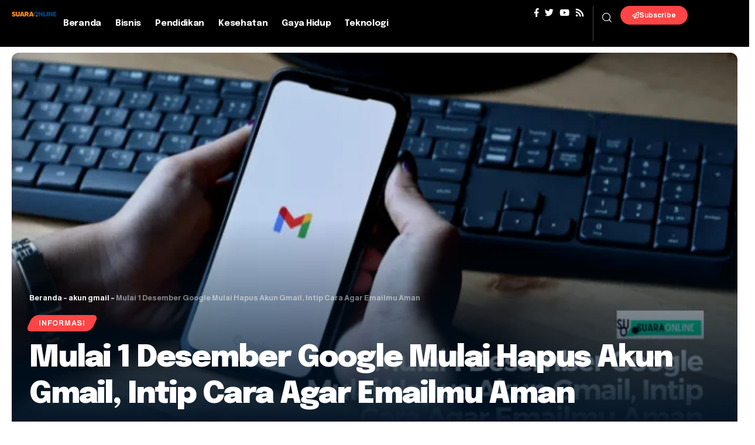

--- FILE ---
content_type: text/html; charset=UTF-8
request_url: https://suaraonline.com/mulai-1-desember-google-mulai-hapus-akun-gmail/
body_size: 22040
content:
<!DOCTYPE html>
<html lang="id" prefix="og: https://ogp.me/ns#">
<head>
	<!-- Google tag (gtag.js) -->
<script async src="https://www.googletagmanager.com/gtag/js?id=G-BCVT1LSKLS"></script>
<script>
  window.dataLayer = window.dataLayer || [];
  function gtag(){dataLayer.push(arguments);}
  gtag('js', new Date());

  gtag('config', 'G-BCVT1LSKLS');
</script>
	<!-- Google Tag Manager -->
<script>(function(w,d,s,l,i){w[l]=w[l]||[];w[l].push({'gtm.start':
new Date().getTime(),event:'gtm.js'});var f=d.getElementsByTagName(s)[0],
j=d.createElement(s),dl=l!='dataLayer'?'&l='+l:'';j.async=true;j.src=
'https://www.googletagmanager.com/gtm.js?id='+i+dl;f.parentNode.insertBefore(j,f);
})(window,document,'script','dataLayer','GTM-KSC9JW42');</script>
<!-- End Google Tag Manager -->
	<script async src="https://pagead2.googlesyndication.com/pagead/js/adsbygoogle.js?client=ca-pub-2228193794651631"
     crossorigin="anonymous"></script>
    <meta charset="UTF-8">
    <meta http-equiv="X-UA-Compatible" content="IE=edge">
    <meta name="viewport" content="width=device-width, initial-scale=1">
    <link rel="profile" href="https://gmpg.org/xfn/11">
		<style>img:is([sizes="auto" i], [sizes^="auto," i]) { contain-intrinsic-size: 3000px 1500px }</style>
	
<!-- Optimasi Mesin Pencari oleh Rank Math - https://rankmath.com/ -->
<title>Mulai 1 Desember Google Mulai Hapus Akun Gmail, Intip Cara Agar Emailmu Aman</title>
<meta name="description" content="Mulai 1 Desember 2023 Google mulai hapus akun gmail, perlu waspada karena terhitung minggu depan google akan mulai menghapus akun.."/>
<meta name="robots" content="follow, index, max-snippet:-1, max-video-preview:-1, max-image-preview:large"/>
<link rel="preconnect" href="https://fonts.gstatic.com" crossorigin><link rel="preload" as="style" onload="this.onload=null;this.rel='stylesheet'" id="rb-preload-gfonts" href="https://fonts.googleapis.com/css?family=Almarai%3A400%2C700%2C800%7CEpilogue%3A800%2C700%2C900%2C700italic%2C500%2C400&amp;display=swap" crossorigin><noscript><link rel="stylesheet" href="https://fonts.googleapis.com/css?family=Almarai%3A400%2C700%2C800%7CEpilogue%3A800%2C700%2C900%2C700italic%2C500%2C400&amp;display=swap"></noscript><link rel="canonical" href="https://suaraonline.com/mulai-1-desember-google-mulai-hapus-akun-gmail/" />
<meta property="og:locale" content="id_ID" />
<meta property="og:type" content="article" />
<meta property="og:title" content="Mulai 1 Desember Google Mulai Hapus Akun Gmail, Intip Cara Agar Emailmu Aman" />
<meta property="og:description" content="Mulai 1 Desember 2023 Google mulai hapus akun gmail, perlu waspada karena terhitung minggu depan google akan mulai menghapus akun.." />
<meta property="og:url" content="https://suaraonline.com/mulai-1-desember-google-mulai-hapus-akun-gmail/" />
<meta property="og:site_name" content="Suara Online" />
<meta property="article:tag" content="akun gmail" />
<meta property="article:tag" content="gmail" />
<meta property="article:tag" content="Google" />
<meta property="article:tag" content="google hapus akun gmail" />
<meta property="article:section" content="Informasi" />
<meta property="og:updated_time" content="2024-03-28T16:23:41+07:00" />
<meta property="og:image" content="https://suaraonline.com/wp-content/uploads/2023/11/DAKISEMUT-2023-11-25T084208.638.webp" />
<meta property="og:image:secure_url" content="https://suaraonline.com/wp-content/uploads/2023/11/DAKISEMUT-2023-11-25T084208.638.webp" />
<meta property="og:image:width" content="700" />
<meta property="og:image:height" content="400" />
<meta property="og:image:alt" content="Mulai 1 Desember Google Mulai Hapus Akun Gmail, Intip Cara Agar Emailmu Aman" />
<meta property="og:image:type" content="image/webp" />
<meta property="article:published_time" content="2023-11-25T08:43:57+07:00" />
<meta property="article:modified_time" content="2024-03-28T16:23:41+07:00" />
<meta name="twitter:card" content="summary_large_image" />
<meta name="twitter:title" content="Mulai 1 Desember Google Mulai Hapus Akun Gmail, Intip Cara Agar Emailmu Aman" />
<meta name="twitter:description" content="Mulai 1 Desember 2023 Google mulai hapus akun gmail, perlu waspada karena terhitung minggu depan google akan mulai menghapus akun.." />
<meta name="twitter:image" content="https://suaraonline.com/wp-content/uploads/2023/11/DAKISEMUT-2023-11-25T084208.638.webp" />
<meta name="twitter:label1" content="Ditulis oleh" />
<meta name="twitter:data1" content="Redaksi Suara Online" />
<meta name="twitter:label2" content="Waktunya membaca" />
<meta name="twitter:data2" content="3 menit" />
<script type="application/ld+json" class="rank-math-schema">{"@context":"https://schema.org","@graph":[{"@type":"Organization","@id":"https://suaraonline.com/#organization","name":"Redaksi Online","url":"https://suaraonline.com","logo":{"@type":"ImageObject","@id":"https://suaraonline.com/#logo","url":"https://suaraonline.com/wp-content/uploads/2022/10/COM-4.png","contentUrl":"https://suaraonline.com/wp-content/uploads/2022/10/COM-4.png","caption":"Suara Online","inLanguage":"id","width":"184","height":"60"}},{"@type":"WebSite","@id":"https://suaraonline.com/#website","url":"https://suaraonline.com","name":"Suara Online","alternateName":"Si Paling Online","publisher":{"@id":"https://suaraonline.com/#organization"},"inLanguage":"id"},{"@type":"ImageObject","@id":"https://suaraonline.com/wp-content/uploads/2023/11/DAKISEMUT-2023-11-25T084208.638.webp","url":"https://suaraonline.com/wp-content/uploads/2023/11/DAKISEMUT-2023-11-25T084208.638.webp","width":"700","height":"400","caption":"Mulai 1 Desember Google Mulai Hapus Akun Gmail, Intip Cara Agar Emailmu Aman","inLanguage":"id"},{"@type":"BreadcrumbList","@id":"https://suaraonline.com/mulai-1-desember-google-mulai-hapus-akun-gmail/#breadcrumb","itemListElement":[{"@type":"ListItem","position":"1","item":{"@id":"https://suaraonline.com","name":"Beranda"}},{"@type":"ListItem","position":"2","item":{"@id":"https://suaraonline.com/tag/akun-gmail/","name":"akun gmail"}},{"@type":"ListItem","position":"3","item":{"@id":"https://suaraonline.com/mulai-1-desember-google-mulai-hapus-akun-gmail/","name":"Mulai 1 Desember Google Mulai Hapus Akun Gmail, Intip Cara Agar Emailmu Aman"}}]},{"@type":"WebPage","@id":"https://suaraonline.com/mulai-1-desember-google-mulai-hapus-akun-gmail/#webpage","url":"https://suaraonline.com/mulai-1-desember-google-mulai-hapus-akun-gmail/","name":"Mulai 1 Desember Google Mulai Hapus Akun Gmail, Intip Cara Agar Emailmu Aman","datePublished":"2023-11-25T08:43:57+07:00","dateModified":"2024-03-28T16:23:41+07:00","isPartOf":{"@id":"https://suaraonline.com/#website"},"primaryImageOfPage":{"@id":"https://suaraonline.com/wp-content/uploads/2023/11/DAKISEMUT-2023-11-25T084208.638.webp"},"inLanguage":"id","breadcrumb":{"@id":"https://suaraonline.com/mulai-1-desember-google-mulai-hapus-akun-gmail/#breadcrumb"}},{"@type":"Person","@id":"https://suaraonline.com/author/admin/","name":"Redaksi Suara Online","url":"https://suaraonline.com/author/admin/","image":{"@type":"ImageObject","@id":"https://secure.gravatar.com/avatar/0357ad7ef7803820bba9e97aeca6e352f98d2e88c1510e990224588fd484078c?s=96&amp;d=mm&amp;r=g","url":"https://secure.gravatar.com/avatar/0357ad7ef7803820bba9e97aeca6e352f98d2e88c1510e990224588fd484078c?s=96&amp;d=mm&amp;r=g","caption":"Redaksi Suara Online","inLanguage":"id"},"worksFor":{"@id":"https://suaraonline.com/#organization"}},{"@type":"BlogPosting","headline":"Mulai 1 Desember Google Mulai Hapus Akun Gmail, Intip Cara Agar Emailmu Aman","keywords":"Google Mulai Hapus Akun Gmail","datePublished":"2023-11-25T08:43:57+07:00","dateModified":"2024-03-28T16:23:41+07:00","articleSection":"akun gmail, gmail, Google, google hapus akun gmail","author":{"@id":"https://suaraonline.com/author/admin/","name":"Redaksi Suara Online"},"publisher":{"@id":"https://suaraonline.com/#organization"},"description":"Mulai 1 Desember 2023 Google mulai hapus akun gmail, perlu waspada karena terhitung minggu depan google akan mulai menghapus akun..","name":"Mulai 1 Desember Google Mulai Hapus Akun Gmail, Intip Cara Agar Emailmu Aman","@id":"https://suaraonline.com/mulai-1-desember-google-mulai-hapus-akun-gmail/#richSnippet","isPartOf":{"@id":"https://suaraonline.com/mulai-1-desember-google-mulai-hapus-akun-gmail/#webpage"},"image":{"@id":"https://suaraonline.com/wp-content/uploads/2023/11/DAKISEMUT-2023-11-25T084208.638.webp"},"inLanguage":"id","mainEntityOfPage":{"@id":"https://suaraonline.com/mulai-1-desember-google-mulai-hapus-akun-gmail/#webpage"}}]}</script>
<!-- /Plugin WordPress Rank Math SEO -->

<link rel="alternate" type="application/rss+xml" title="Suara Online &raquo; Feed" href="https://suaraonline.com/feed/" />
<link rel="alternate" type="application/rss+xml" title="Suara Online &raquo; Umpan Komentar" href="https://suaraonline.com/comments/feed/" />
<link rel="alternate" type="application/rss+xml" title="Suara Online &raquo; Mulai 1 Desember Google Mulai Hapus Akun Gmail, Intip Cara Agar Emailmu Aman Umpan Komentar" href="https://suaraonline.com/mulai-1-desember-google-mulai-hapus-akun-gmail/feed/" />
			<link rel="pingback" href="https://suaraonline.com/xmlrpc.php"/>
		<script type="application/ld+json">{"@context":"https://schema.org","@type":"Organization","legalName":"Suara Online","url":"https://suaraonline.com/"}</script>
<script>
window._wpemojiSettings = {"baseUrl":"https:\/\/s.w.org\/images\/core\/emoji\/16.0.1\/72x72\/","ext":".png","svgUrl":"https:\/\/s.w.org\/images\/core\/emoji\/16.0.1\/svg\/","svgExt":".svg","source":{"concatemoji":"https:\/\/suaraonline.com\/wp-includes\/js\/wp-emoji-release.min.js?ver=be8e31ccb4b32839f34829ddc5c957ab"}};
/*! This file is auto-generated */
!function(s,n){var o,i,e;function c(e){try{var t={supportTests:e,timestamp:(new Date).valueOf()};sessionStorage.setItem(o,JSON.stringify(t))}catch(e){}}function p(e,t,n){e.clearRect(0,0,e.canvas.width,e.canvas.height),e.fillText(t,0,0);var t=new Uint32Array(e.getImageData(0,0,e.canvas.width,e.canvas.height).data),a=(e.clearRect(0,0,e.canvas.width,e.canvas.height),e.fillText(n,0,0),new Uint32Array(e.getImageData(0,0,e.canvas.width,e.canvas.height).data));return t.every(function(e,t){return e===a[t]})}function u(e,t){e.clearRect(0,0,e.canvas.width,e.canvas.height),e.fillText(t,0,0);for(var n=e.getImageData(16,16,1,1),a=0;a<n.data.length;a++)if(0!==n.data[a])return!1;return!0}function f(e,t,n,a){switch(t){case"flag":return n(e,"\ud83c\udff3\ufe0f\u200d\u26a7\ufe0f","\ud83c\udff3\ufe0f\u200b\u26a7\ufe0f")?!1:!n(e,"\ud83c\udde8\ud83c\uddf6","\ud83c\udde8\u200b\ud83c\uddf6")&&!n(e,"\ud83c\udff4\udb40\udc67\udb40\udc62\udb40\udc65\udb40\udc6e\udb40\udc67\udb40\udc7f","\ud83c\udff4\u200b\udb40\udc67\u200b\udb40\udc62\u200b\udb40\udc65\u200b\udb40\udc6e\u200b\udb40\udc67\u200b\udb40\udc7f");case"emoji":return!a(e,"\ud83e\udedf")}return!1}function g(e,t,n,a){var r="undefined"!=typeof WorkerGlobalScope&&self instanceof WorkerGlobalScope?new OffscreenCanvas(300,150):s.createElement("canvas"),o=r.getContext("2d",{willReadFrequently:!0}),i=(o.textBaseline="top",o.font="600 32px Arial",{});return e.forEach(function(e){i[e]=t(o,e,n,a)}),i}function t(e){var t=s.createElement("script");t.src=e,t.defer=!0,s.head.appendChild(t)}"undefined"!=typeof Promise&&(o="wpEmojiSettingsSupports",i=["flag","emoji"],n.supports={everything:!0,everythingExceptFlag:!0},e=new Promise(function(e){s.addEventListener("DOMContentLoaded",e,{once:!0})}),new Promise(function(t){var n=function(){try{var e=JSON.parse(sessionStorage.getItem(o));if("object"==typeof e&&"number"==typeof e.timestamp&&(new Date).valueOf()<e.timestamp+604800&&"object"==typeof e.supportTests)return e.supportTests}catch(e){}return null}();if(!n){if("undefined"!=typeof Worker&&"undefined"!=typeof OffscreenCanvas&&"undefined"!=typeof URL&&URL.createObjectURL&&"undefined"!=typeof Blob)try{var e="postMessage("+g.toString()+"("+[JSON.stringify(i),f.toString(),p.toString(),u.toString()].join(",")+"));",a=new Blob([e],{type:"text/javascript"}),r=new Worker(URL.createObjectURL(a),{name:"wpTestEmojiSupports"});return void(r.onmessage=function(e){c(n=e.data),r.terminate(),t(n)})}catch(e){}c(n=g(i,f,p,u))}t(n)}).then(function(e){for(var t in e)n.supports[t]=e[t],n.supports.everything=n.supports.everything&&n.supports[t],"flag"!==t&&(n.supports.everythingExceptFlag=n.supports.everythingExceptFlag&&n.supports[t]);n.supports.everythingExceptFlag=n.supports.everythingExceptFlag&&!n.supports.flag,n.DOMReady=!1,n.readyCallback=function(){n.DOMReady=!0}}).then(function(){return e}).then(function(){var e;n.supports.everything||(n.readyCallback(),(e=n.source||{}).concatemoji?t(e.concatemoji):e.wpemoji&&e.twemoji&&(t(e.twemoji),t(e.wpemoji)))}))}((window,document),window._wpemojiSettings);
</script>
<style id='wp-emoji-styles-inline-css'>

	img.wp-smiley, img.emoji {
		display: inline !important;
		border: none !important;
		box-shadow: none !important;
		height: 1em !important;
		width: 1em !important;
		margin: 0 0.07em !important;
		vertical-align: -0.1em !important;
		background: none !important;
		padding: 0 !important;
	}
</style>
<link rel='stylesheet' id='wp-block-library-css' href='https://suaraonline.com/wp-includes/css/dist/block-library/style.min.css?ver=be8e31ccb4b32839f34829ddc5c957ab' media='all' />
<style id='classic-theme-styles-inline-css'>
/*! This file is auto-generated */
.wp-block-button__link{color:#fff;background-color:#32373c;border-radius:9999px;box-shadow:none;text-decoration:none;padding:calc(.667em + 2px) calc(1.333em + 2px);font-size:1.125em}.wp-block-file__button{background:#32373c;color:#fff;text-decoration:none}
</style>
<style id='global-styles-inline-css'>
:root{--wp--preset--aspect-ratio--square: 1;--wp--preset--aspect-ratio--4-3: 4/3;--wp--preset--aspect-ratio--3-4: 3/4;--wp--preset--aspect-ratio--3-2: 3/2;--wp--preset--aspect-ratio--2-3: 2/3;--wp--preset--aspect-ratio--16-9: 16/9;--wp--preset--aspect-ratio--9-16: 9/16;--wp--preset--color--black: #000000;--wp--preset--color--cyan-bluish-gray: #abb8c3;--wp--preset--color--white: #ffffff;--wp--preset--color--pale-pink: #f78da7;--wp--preset--color--vivid-red: #cf2e2e;--wp--preset--color--luminous-vivid-orange: #ff6900;--wp--preset--color--luminous-vivid-amber: #fcb900;--wp--preset--color--light-green-cyan: #7bdcb5;--wp--preset--color--vivid-green-cyan: #00d084;--wp--preset--color--pale-cyan-blue: #8ed1fc;--wp--preset--color--vivid-cyan-blue: #0693e3;--wp--preset--color--vivid-purple: #9b51e0;--wp--preset--gradient--vivid-cyan-blue-to-vivid-purple: linear-gradient(135deg,rgba(6,147,227,1) 0%,rgb(155,81,224) 100%);--wp--preset--gradient--light-green-cyan-to-vivid-green-cyan: linear-gradient(135deg,rgb(122,220,180) 0%,rgb(0,208,130) 100%);--wp--preset--gradient--luminous-vivid-amber-to-luminous-vivid-orange: linear-gradient(135deg,rgba(252,185,0,1) 0%,rgba(255,105,0,1) 100%);--wp--preset--gradient--luminous-vivid-orange-to-vivid-red: linear-gradient(135deg,rgba(255,105,0,1) 0%,rgb(207,46,46) 100%);--wp--preset--gradient--very-light-gray-to-cyan-bluish-gray: linear-gradient(135deg,rgb(238,238,238) 0%,rgb(169,184,195) 100%);--wp--preset--gradient--cool-to-warm-spectrum: linear-gradient(135deg,rgb(74,234,220) 0%,rgb(151,120,209) 20%,rgb(207,42,186) 40%,rgb(238,44,130) 60%,rgb(251,105,98) 80%,rgb(254,248,76) 100%);--wp--preset--gradient--blush-light-purple: linear-gradient(135deg,rgb(255,206,236) 0%,rgb(152,150,240) 100%);--wp--preset--gradient--blush-bordeaux: linear-gradient(135deg,rgb(254,205,165) 0%,rgb(254,45,45) 50%,rgb(107,0,62) 100%);--wp--preset--gradient--luminous-dusk: linear-gradient(135deg,rgb(255,203,112) 0%,rgb(199,81,192) 50%,rgb(65,88,208) 100%);--wp--preset--gradient--pale-ocean: linear-gradient(135deg,rgb(255,245,203) 0%,rgb(182,227,212) 50%,rgb(51,167,181) 100%);--wp--preset--gradient--electric-grass: linear-gradient(135deg,rgb(202,248,128) 0%,rgb(113,206,126) 100%);--wp--preset--gradient--midnight: linear-gradient(135deg,rgb(2,3,129) 0%,rgb(40,116,252) 100%);--wp--preset--font-size--small: 13px;--wp--preset--font-size--medium: 20px;--wp--preset--font-size--large: 36px;--wp--preset--font-size--x-large: 42px;--wp--preset--spacing--20: 0.44rem;--wp--preset--spacing--30: 0.67rem;--wp--preset--spacing--40: 1rem;--wp--preset--spacing--50: 1.5rem;--wp--preset--spacing--60: 2.25rem;--wp--preset--spacing--70: 3.38rem;--wp--preset--spacing--80: 5.06rem;--wp--preset--shadow--natural: 6px 6px 9px rgba(0, 0, 0, 0.2);--wp--preset--shadow--deep: 12px 12px 50px rgba(0, 0, 0, 0.4);--wp--preset--shadow--sharp: 6px 6px 0px rgba(0, 0, 0, 0.2);--wp--preset--shadow--outlined: 6px 6px 0px -3px rgba(255, 255, 255, 1), 6px 6px rgba(0, 0, 0, 1);--wp--preset--shadow--crisp: 6px 6px 0px rgba(0, 0, 0, 1);}:where(.is-layout-flex){gap: 0.5em;}:where(.is-layout-grid){gap: 0.5em;}body .is-layout-flex{display: flex;}.is-layout-flex{flex-wrap: wrap;align-items: center;}.is-layout-flex > :is(*, div){margin: 0;}body .is-layout-grid{display: grid;}.is-layout-grid > :is(*, div){margin: 0;}:where(.wp-block-columns.is-layout-flex){gap: 2em;}:where(.wp-block-columns.is-layout-grid){gap: 2em;}:where(.wp-block-post-template.is-layout-flex){gap: 1.25em;}:where(.wp-block-post-template.is-layout-grid){gap: 1.25em;}.has-black-color{color: var(--wp--preset--color--black) !important;}.has-cyan-bluish-gray-color{color: var(--wp--preset--color--cyan-bluish-gray) !important;}.has-white-color{color: var(--wp--preset--color--white) !important;}.has-pale-pink-color{color: var(--wp--preset--color--pale-pink) !important;}.has-vivid-red-color{color: var(--wp--preset--color--vivid-red) !important;}.has-luminous-vivid-orange-color{color: var(--wp--preset--color--luminous-vivid-orange) !important;}.has-luminous-vivid-amber-color{color: var(--wp--preset--color--luminous-vivid-amber) !important;}.has-light-green-cyan-color{color: var(--wp--preset--color--light-green-cyan) !important;}.has-vivid-green-cyan-color{color: var(--wp--preset--color--vivid-green-cyan) !important;}.has-pale-cyan-blue-color{color: var(--wp--preset--color--pale-cyan-blue) !important;}.has-vivid-cyan-blue-color{color: var(--wp--preset--color--vivid-cyan-blue) !important;}.has-vivid-purple-color{color: var(--wp--preset--color--vivid-purple) !important;}.has-black-background-color{background-color: var(--wp--preset--color--black) !important;}.has-cyan-bluish-gray-background-color{background-color: var(--wp--preset--color--cyan-bluish-gray) !important;}.has-white-background-color{background-color: var(--wp--preset--color--white) !important;}.has-pale-pink-background-color{background-color: var(--wp--preset--color--pale-pink) !important;}.has-vivid-red-background-color{background-color: var(--wp--preset--color--vivid-red) !important;}.has-luminous-vivid-orange-background-color{background-color: var(--wp--preset--color--luminous-vivid-orange) !important;}.has-luminous-vivid-amber-background-color{background-color: var(--wp--preset--color--luminous-vivid-amber) !important;}.has-light-green-cyan-background-color{background-color: var(--wp--preset--color--light-green-cyan) !important;}.has-vivid-green-cyan-background-color{background-color: var(--wp--preset--color--vivid-green-cyan) !important;}.has-pale-cyan-blue-background-color{background-color: var(--wp--preset--color--pale-cyan-blue) !important;}.has-vivid-cyan-blue-background-color{background-color: var(--wp--preset--color--vivid-cyan-blue) !important;}.has-vivid-purple-background-color{background-color: var(--wp--preset--color--vivid-purple) !important;}.has-black-border-color{border-color: var(--wp--preset--color--black) !important;}.has-cyan-bluish-gray-border-color{border-color: var(--wp--preset--color--cyan-bluish-gray) !important;}.has-white-border-color{border-color: var(--wp--preset--color--white) !important;}.has-pale-pink-border-color{border-color: var(--wp--preset--color--pale-pink) !important;}.has-vivid-red-border-color{border-color: var(--wp--preset--color--vivid-red) !important;}.has-luminous-vivid-orange-border-color{border-color: var(--wp--preset--color--luminous-vivid-orange) !important;}.has-luminous-vivid-amber-border-color{border-color: var(--wp--preset--color--luminous-vivid-amber) !important;}.has-light-green-cyan-border-color{border-color: var(--wp--preset--color--light-green-cyan) !important;}.has-vivid-green-cyan-border-color{border-color: var(--wp--preset--color--vivid-green-cyan) !important;}.has-pale-cyan-blue-border-color{border-color: var(--wp--preset--color--pale-cyan-blue) !important;}.has-vivid-cyan-blue-border-color{border-color: var(--wp--preset--color--vivid-cyan-blue) !important;}.has-vivid-purple-border-color{border-color: var(--wp--preset--color--vivid-purple) !important;}.has-vivid-cyan-blue-to-vivid-purple-gradient-background{background: var(--wp--preset--gradient--vivid-cyan-blue-to-vivid-purple) !important;}.has-light-green-cyan-to-vivid-green-cyan-gradient-background{background: var(--wp--preset--gradient--light-green-cyan-to-vivid-green-cyan) !important;}.has-luminous-vivid-amber-to-luminous-vivid-orange-gradient-background{background: var(--wp--preset--gradient--luminous-vivid-amber-to-luminous-vivid-orange) !important;}.has-luminous-vivid-orange-to-vivid-red-gradient-background{background: var(--wp--preset--gradient--luminous-vivid-orange-to-vivid-red) !important;}.has-very-light-gray-to-cyan-bluish-gray-gradient-background{background: var(--wp--preset--gradient--very-light-gray-to-cyan-bluish-gray) !important;}.has-cool-to-warm-spectrum-gradient-background{background: var(--wp--preset--gradient--cool-to-warm-spectrum) !important;}.has-blush-light-purple-gradient-background{background: var(--wp--preset--gradient--blush-light-purple) !important;}.has-blush-bordeaux-gradient-background{background: var(--wp--preset--gradient--blush-bordeaux) !important;}.has-luminous-dusk-gradient-background{background: var(--wp--preset--gradient--luminous-dusk) !important;}.has-pale-ocean-gradient-background{background: var(--wp--preset--gradient--pale-ocean) !important;}.has-electric-grass-gradient-background{background: var(--wp--preset--gradient--electric-grass) !important;}.has-midnight-gradient-background{background: var(--wp--preset--gradient--midnight) !important;}.has-small-font-size{font-size: var(--wp--preset--font-size--small) !important;}.has-medium-font-size{font-size: var(--wp--preset--font-size--medium) !important;}.has-large-font-size{font-size: var(--wp--preset--font-size--large) !important;}.has-x-large-font-size{font-size: var(--wp--preset--font-size--x-large) !important;}
:where(.wp-block-post-template.is-layout-flex){gap: 1.25em;}:where(.wp-block-post-template.is-layout-grid){gap: 1.25em;}
:where(.wp-block-columns.is-layout-flex){gap: 2em;}:where(.wp-block-columns.is-layout-grid){gap: 2em;}
:root :where(.wp-block-pullquote){font-size: 1.5em;line-height: 1.6;}
</style>
<link rel='stylesheet' id='foxiz-elements-css' href='https://suaraonline.com/wp-content/plugins/foxiz-core/lib/foxiz-elements/public/style.css?ver=1.0' media='all' />
<link rel='stylesheet' id='elementor-frontend-css' href='https://suaraonline.com/wp-content/plugins/elementor/assets/css/frontend.min.css?ver=3.31.2' media='all' />
<link rel='stylesheet' id='elementor-post-1862-css' href='https://suaraonline.com/wp-content/uploads/elementor/css/post-1862.css?ver=1758684660' media='all' />
<link rel='stylesheet' id='elementor-post-1852-css' href='https://suaraonline.com/wp-content/uploads/elementor/css/post-1852.css?ver=1758965984' media='all' />
<link rel='stylesheet' id='elementor-post-2164-css' href='https://suaraonline.com/wp-content/uploads/elementor/css/post-2164.css?ver=1760759845' media='all' />
<link rel='stylesheet' id='elementor-post-2165-css' href='https://suaraonline.com/wp-content/uploads/elementor/css/post-2165.css?ver=1760760297' media='all' />

<link rel='stylesheet' id='foxiz-main-css' href='https://suaraonline.com/wp-content/themes/foxiz/assets/css/main.css?ver=2.0.1' media='all' />
<link rel='stylesheet' id='foxiz-print-css' href='https://suaraonline.com/wp-content/themes/foxiz/assets/css/print.css?ver=2.0.1' media='all' />
<link rel='stylesheet' id='foxiz-style-css' href='https://suaraonline.com/wp-content/themes/foxiz-child/style.css?ver=2.0.1' media='all' />
<style id='foxiz-style-inline-css'>
:root {--body-family:Almarai, Arial, Helvetica, sans-serif;--body-fweight:400;--body-transform:none;--body-fsize:17px;--h1-family:Epilogue, Arial, Helvetica, sans-serif;--h1-fweight:800;--h1-fsize:40px;--h1-fspace:-1.75px;--h2-family:Epilogue, Arial, Helvetica, sans-serif;--h2-fweight:800;--h2-fsize:30px;--h2-fspace:-1px;--h3-family:Epilogue, Arial, Helvetica, sans-serif;--h3-fweight:800;--h3-fsize:21px;--h3-fspace:-.75px;--h4-family:Epilogue, Arial, Helvetica, sans-serif;--h4-fweight:700;--h4-fsize:17px;--h4-fspace:-.5px;--h5-family:Epilogue, Arial, Helvetica, sans-serif;--h5-fweight:700;--h5-fsize:16px;--h5-fspace:-.5px;--h6-family:Epilogue, Arial, Helvetica, sans-serif;--h6-fweight:700;--h6-fsize:14px;--h6-fspace:-.5px;--cat-family:Almarai, Arial, Helvetica, sans-serif;--cat-fweight:700;--cat-fsize:11px;--meta-family:Almarai, Arial, Helvetica, sans-serif;--meta-fweight:400;--meta-fsize:12px;--meta-b-family:Almarai;--meta-b-fweight:700;--input-family:Almarai;--input-fweight:400;--input-fsize:14px;--btn-family:Almarai;--btn-fweight:700;--btn-fsize:13px;--menu-family:Epilogue;--menu-fweight:700;--menu-fsize:15px;--submenu-family:Epilogue;--submenu-fweight:500;--dwidgets-family:Epilogue;--dwidgets-fweight:700;--headline-family:Epilogue;--headline-fweight:900;--headline-fsize:52px;--headline-fspace:-2px;--tagline-family:Almarai;--tagline-fweight:400;--tagline-fsize:24px;--heading-family:Epilogue;--heading-fweight:700;--subheading-family:Almarai;--subheading-fweight:400;--quote-family:Epilogue;--quote-fweight:700;--quote-fstyle:italic;--excerpt-family:Almarai;--excerpt-fweight:400;--readmore-fsize : 13px;--bcrumb-fsize : 13px;--excerpt-fsize : 15px;--headline-s-fsize : 48px;--tagline-s-fsize : 22px;}@media (max-width: 1024px) {body {--body-fsize : 16px;--h1-fsize : 34px;--h2-fsize : 26px;--h3-fsize : 20px;--h4-fsize : 16px;--h5-fsize : 15px;--h6-fsize : 13px;--cat-fsize : 10px;--meta-fsize : 11px;--readmore-fsize : 12px;--input-fsize : 14px;--btn-fsize : 12px;--bcrumb-fsize : 12px;--excerpt-fsize : 14px;--headline-fsize : 36px;--headline-s-fsize : 36px;--tagline-fsize : 18px;--tagline-s-fsize : 18px;}}@media (max-width: 767px) {body {--body-fsize : 15px;--h1-fsize : 28px;--h2-fsize : 22px;--h3-fsize : 19px;--h4-fsize : 15px;--h5-fsize : 15px;--h6-fsize : 13px;--cat-fsize : 10px;--meta-fsize : 11px;--readmore-fsize : 12px;--input-fsize : 14px;--btn-fsize : 12px;--bcrumb-fsize : 11px;--excerpt-fsize : 13px;--headline-fsize : 30px;--headline-s-fsize : 30px;--tagline-fsize : 18px;--tagline-s-fsize : 18px;}}:root {--g-color :#ff4545;--g-color-90 :#ff4545e6;--dark-accent :#001325;--dark-accent-90 :#001325e6;--dark-accent-0 :#00132500;}[data-theme="dark"], .light-scheme {--solid-white :#0b0c0f;--dark-accent :#1e2537;--dark-accent-90 :#1e2537e6;--dark-accent-0 :#1e253700;--wc-add-cart-color :#ffffff;}[data-theme="dark"].is-hd-4 {--nav-bg: #191c20;--nav-bg-from: #191c20;--nav-bg-to: #191c20;}[data-theme="dark"].is-hd-5, [data-theme="dark"].is-hd-5:not(.sticky-on) {--nav-bg: #191c20;--nav-bg-from: #191c20;--nav-bg-to: #191c20;}:root {--mbnav-bg: #000000;--mbnav-bg-from: #000000;--mbnav-bg-to: #000000;--submbnav-bg: #1e2537;--submbnav-bg-from: #1e2537;--submbnav-bg-to: #0b0c0f;--mbnav-color :#ffffff;--submbnav-color :#ffffff;--submbnav-color-10 :#ffffff1a;}[data-theme="dark"] {--mbnav-bg: #000000;--mbnav-bg-from: #000000;--mbnav-bg-to: #000000;--submbnav-bg: #1e2537;--submbnav-bg-from: #1e2537;--submbnav-bg-to: #0b0c0f;--mbnav-color :#ffffff;--submbnav-color :#ffffff;}:root {--max-width-wo-sb : 860px;--round-3 :9px;--round-5 :12px;--round-7 :17px;--hyperlink-line-color :var(--g-color);--meta-style-w: 4px; --meta-style-h: 4px; --meta-style-o: .5; --meta-style-b: 100%;}.breadcrumb-inner, .woocommerce-breadcrumb { font-family:Almarai;font-weight:700;}.p-readmore { font-family:Almarai;font-weight:800;}.mobile-menu > li > a  { font-family:Epilogue;font-weight:400;font-size:14px;}.mobile-menu .sub-menu a { font-family:Epilogue;font-weight:700;font-size:15px;}.mobile-qview a { font-family:Epilogue;font-weight:700;font-size:13px;}.search-header:before { background-repeat : no-repeat;background-size : cover;background-image : url(https://suaraonline.com/wp-content/uploads/2023/12/iv49-1024x683-1.jpg);background-attachment : scroll;background-position : center center;}[data-theme="dark"] .search-header:before { background-repeat : no-repeat;background-size : cover;background-attachment : scroll;background-position : center center;}#amp-mobile-version-switcher { display: none; }.search-icon-svg { -webkit-mask-image: url(https://foxiz.themeruby.com/innovation/wp-content/uploads/sites/6/2023/12/search.svg);mask-image: url(https://foxiz.themeruby.com/innovation/wp-content/uploads/sites/6/2023/12/search.svg); }.mobile-menu .sub-menu > * {flex: 0 0 100%}
</style>
<link rel='stylesheet' id='elementor-gf-local-roboto-css' href='https://suaraonline.com/wp-content/uploads/elementor/google-fonts/css/roboto.css?ver=1746759296' media='all' />
<link rel='stylesheet' id='elementor-gf-local-robotoslab-css' href='https://suaraonline.com/wp-content/uploads/elementor/google-fonts/css/robotoslab.css?ver=1746759301' media='all' />
<script src="https://suaraonline.com/wp-includes/js/jquery/jquery.min.js?ver=3.7.1" id="jquery-core-js"></script>
<script src="https://suaraonline.com/wp-includes/js/jquery/jquery-migrate.min.js?ver=3.4.1" id="jquery-migrate-js"></script>
<link rel="preload" href="https://suaraonline.com/wp-content/themes/foxiz/assets/fonts/icons.woff2" as="font" type="font/woff2" crossorigin="anonymous"> <link rel="https://api.w.org/" href="https://suaraonline.com/wp-json/" /><link rel="alternate" title="JSON" type="application/json" href="https://suaraonline.com/wp-json/wp/v2/posts/1852" /><link rel="EditURI" type="application/rsd+xml" title="RSD" href="https://suaraonline.com/xmlrpc.php?rsd" />

<link rel='shortlink' href='https://suaraonline.com/?p=1852' />
<link rel="alternate" title="oEmbed (JSON)" type="application/json+oembed" href="https://suaraonline.com/wp-json/oembed/1.0/embed?url=https%3A%2F%2Fsuaraonline.com%2Fmulai-1-desember-google-mulai-hapus-akun-gmail%2F" />
<link rel="alternate" title="oEmbed (XML)" type="text/xml+oembed" href="https://suaraonline.com/wp-json/oembed/1.0/embed?url=https%3A%2F%2Fsuaraonline.com%2Fmulai-1-desember-google-mulai-hapus-akun-gmail%2F&#038;format=xml" />
                <!-- Google Tag Manager -->
                <script>(function (w, d, s, l, i) {
                        w[l] = w[l] || [];
                        w[l].push({
                            'gtm.start':
                                new Date().getTime(), event: 'gtm.js'
                        });
                        var f = d.getElementsByTagName(s)[0],
                            j = d.createElement(s), dl = l != 'dataLayer' ? '&l=' + l : '';
                        j.async = true;
                        j.src =
                            'https://www.googletagmanager.com/gtm.js?id=' + i + dl;
                        f.parentNode.insertBefore(j, f);
                    })(window, document, 'script', 'dataLayer', 'GTM-KSC9JW42');</script><!-- End Google Tag Manager -->
			<meta name="generator" content="Elementor 3.31.2; features: e_font_icon_svg, additional_custom_breakpoints, e_element_cache; settings: css_print_method-external, google_font-enabled, font_display-swap">
<script type="application/ld+json">{"@context":"https://schema.org","@type":"WebSite","@id":"https://suaraonline.com/#website","url":"https://suaraonline.com/","name":"Suara Online","potentialAction":{"@type":"SearchAction","target":"https://suaraonline.com/?s={search_term_string}","query-input":"required name=search_term_string"}}</script>
			<style>
				.e-con.e-parent:nth-of-type(n+4):not(.e-lazyloaded):not(.e-no-lazyload),
				.e-con.e-parent:nth-of-type(n+4):not(.e-lazyloaded):not(.e-no-lazyload) * {
					background-image: none !important;
				}
				@media screen and (max-height: 1024px) {
					.e-con.e-parent:nth-of-type(n+3):not(.e-lazyloaded):not(.e-no-lazyload),
					.e-con.e-parent:nth-of-type(n+3):not(.e-lazyloaded):not(.e-no-lazyload) * {
						background-image: none !important;
					}
				}
				@media screen and (max-height: 640px) {
					.e-con.e-parent:nth-of-type(n+2):not(.e-lazyloaded):not(.e-no-lazyload),
					.e-con.e-parent:nth-of-type(n+2):not(.e-lazyloaded):not(.e-no-lazyload) * {
						background-image: none !important;
					}
				}
			</style>
			<script id="google_gtagjs" src="https://www.googletagmanager.com/gtag/js?id=G-2GRELQT6TK" async></script>
<script id="google_gtagjs-inline">
window.dataLayer = window.dataLayer || [];function gtag(){dataLayer.push(arguments);}gtag('js', new Date());gtag('config', 'G-2GRELQT6TK', {} );
</script>
<link rel="icon" href="https://suaraonline.com/wp-content/uploads/2023/12/cropped-Suara-Online-32x32.webp" sizes="32x32" />
<link rel="icon" href="https://suaraonline.com/wp-content/uploads/2023/12/cropped-Suara-Online-192x192.webp" sizes="192x192" />
<link rel="apple-touch-icon" href="https://suaraonline.com/wp-content/uploads/2023/12/cropped-Suara-Online-180x180.webp" />
<meta name="msapplication-TileImage" content="https://suaraonline.com/wp-content/uploads/2023/12/cropped-Suara-Online-270x270.webp" />
	<meta name="google-site-verification" content="NRa0OB8hg8bvk2zFBSruQ6LQRUPabouPrsqv16aZVtw" />
</head>
<body class="wp-singular post-template-default single single-post postid-1852 single-format-standard wp-custom-logo wp-embed-responsive wp-theme-foxiz wp-child-theme-foxiz-child personalized-all elementor-default elementor-kit-1862 elementor-page elementor-page-1852 menu-ani-1 hover-ani-2 btn-ani-1 is-rm-bg is-hd-rb_template is-standard-3 is-backtop none-m-backtop is-cmode" data-theme="default">
            <!-- Google Tag Manager (noscript) -->
            <noscript>
                <iframe src="https://www.googletagmanager.com/ns.html?id=GTM-KSC9JW42" height="0" width="0" style="display:none;visibility:hidden"></iframe>
            </noscript><!-- End Google Tag Manager (noscript) -->
			<div class="site-outer">
	<header id="site-header" class="header-wrap rb-section header-template">
					<div class="reading-indicator"><span id="reading-progress"></span></div>
		            <div class="navbar-outer navbar-template-outer">
                <div id="header-template-holder"><div class="header-template-inner">		<div data-elementor-type="wp-post" data-elementor-id="2164" class="elementor elementor-2164" data-elementor-post-type="rb-etemplate">
				<div class="elementor-element elementor-element-5ff7241 e-flex e-con-boxed e-con e-parent" data-id="5ff7241" data-element_type="container" data-settings="{&quot;background_background&quot;:&quot;classic&quot;}">
					<div class="e-con-inner">
		<div class="elementor-element elementor-element-39dd958 e-con-full e-flex e-con e-child" data-id="39dd958" data-element_type="container">
				<div class="elementor-element elementor-element-fe0c07e elementor-widget elementor-widget-foxiz-logo" data-id="fe0c07e" data-element_type="widget" data-widget_type="foxiz-logo.default">
				<div class="elementor-widget-container">
					        <div class="the-logo">
            <a href="https://suaraonline.com/">
				                    <img fetchpriority="high" loading="eager" decoding="async" width="2234" height="270" src="https://suaraonline.com/wp-content/uploads/2025/10/Suara-Online.webp" alt="Suara Online">
				            </a>
			        </div>
						</div>
				</div>
				<div class="elementor-element elementor-element-33adcf5 is-divider-none elementor-widget elementor-widget-foxiz-navigation" data-id="33adcf5" data-element_type="widget" data-widget_type="foxiz-navigation.default">
				<div class="elementor-widget-container">
							<nav id="site-navigation" class="main-menu-wrap template-menu" aria-label="main menu">
			<ul id="menu-main-menuuu" class="main-menu rb-menu large-menu" itemscope itemtype="https://www.schema.org/SiteNavigationElement"><li id="menu-item-1661" class="menu-item menu-item-type-custom menu-item-object-custom menu-item-home menu-item-1661"><a href="https://suaraonline.com/"><span>Beranda</span></a></li>
<li id="menu-item-1658" class="menu-item menu-item-type-taxonomy menu-item-object-category menu-item-1658"><a href="https://suaraonline.com/bisnis/"><span>Bisnis</span></a></li>
<li id="menu-item-1660" class="menu-item menu-item-type-taxonomy menu-item-object-category menu-item-1660"><a href="https://suaraonline.com/pendidikan/"><span>Pendidikan</span></a></li>
<li id="menu-item-3264" class="menu-item menu-item-type-taxonomy menu-item-object-category menu-item-3264"><a href="https://suaraonline.com/kesehatan/"><span>Kesehatan</span></a></li>
<li id="menu-item-3265" class="menu-item menu-item-type-taxonomy menu-item-object-category menu-item-3265"><a href="https://suaraonline.com/gaya-hidup/"><span>Gaya Hidup</span></a></li>
<li id="menu-item-3267" class="menu-item menu-item-type-taxonomy menu-item-object-category menu-item-3267"><a href="https://suaraonline.com/teknologi/"><span>Teknologi</span></a></li>
</ul>		</nav>
						</div>
				</div>
				</div>
		<div class="elementor-element elementor-element-46ba353 e-con-full e-flex e-con e-child" data-id="46ba353" data-element_type="container">
				<div class="elementor-element elementor-element-9bbd507 elementor-widget elementor-widget-foxiz-social-list" data-id="9bbd507" data-element_type="widget" data-widget_type="foxiz-social-list.default">
				<div class="elementor-widget-container">
							<div class="header-social-list wnav-holder"><a class="social-link-facebook" aria-label="Facebook" data-title="Facebook" href="#" target="_blank" rel="noopener nofollow"><i class="rbi rbi-facebook" aria-hidden="true"></i></a><a class="social-link-twitter" aria-label="Twitter" data-title="Twitter" href="#" target="_blank" rel="noopener nofollow"><i class="rbi rbi-twitter" aria-hidden="true"></i></a><a class="social-link-youtube" aria-label="YouTube" data-title="YouTube" href="#" target="_blank" rel="noopener nofollow"><i class="rbi rbi-youtube" aria-hidden="true"></i></a><a class="social-link-rss" aria-label="Rss" data-title="Rss" href="#" target="_blank" rel="noopener nofollow"><i class="rbi rbi-rss" aria-hidden="true"></i></a></div>
					</div>
				</div>
				<div class="elementor-element elementor-element-67d7a40 elementor-widget elementor-widget-foxiz-search-icon" data-id="67d7a40" data-element_type="widget" data-widget_type="foxiz-search-icon.default">
				<div class="elementor-widget-container">
							<div class="wnav-holder w-header-search header-dropdown-outer">
			<a href="#" data-title="Search" class="icon-holder header-element search-btn search-trigger" aria-label="search">
				<i class="rbi rbi-search wnav-icon" aria-hidden="true"></i>							</a>
							<div class="header-dropdown">
					<div class="header-search-form is-icon-layout">
						        <form method="get" action="https://suaraonline.com/" class="rb-search-form"  data-search="post" data-limit="0" data-follow="0">
            <div class="search-form-inner">
				                    <span class="search-icon"><span class="search-icon-svg"></span></span>
				                <span class="search-text"><input type="text" class="field" placeholder="Search Headlines, News..." value="" name="s"/></span>
                <span class="rb-search-submit"><input type="submit" value="Search"/><i class="rbi rbi-cright" aria-hidden="true"></i></span>
				            </div>
			        </form>
						</div>
				</div>
					</div>
						</div>
				</div>
				<div class="elementor-element elementor-element-a466bbe elementor-widget elementor-widget-button" data-id="a466bbe" data-element_type="widget" data-widget_type="button.default">
				<div class="elementor-widget-container">
									<div class="elementor-button-wrapper">
					<a class="elementor-button elementor-button-link elementor-size-sm" href="#subscribe">
						<span class="elementor-button-content-wrapper">
						<span class="elementor-button-icon">
				<svg aria-hidden="true" class="e-font-icon-svg e-far-paper-plane" viewBox="0 0 512 512" xmlns="http://www.w3.org/2000/svg"><path d="M440 6.5L24 246.4c-34.4 19.9-31.1 70.8 5.7 85.9L144 379.6V464c0 46.4 59.2 65.5 86.6 28.6l43.8-59.1 111.9 46.2c5.9 2.4 12.1 3.6 18.3 3.6 8.2 0 16.3-2.1 23.6-6.2 12.8-7.2 21.6-20 23.9-34.5l59.4-387.2c6.1-40.1-36.9-68.8-71.5-48.9zM192 464v-64.6l36.6 15.1L192 464zm212.6-28.7l-153.8-63.5L391 169.5c10.7-15.5-9.5-33.5-23.7-21.2L155.8 332.6 48 288 464 48l-59.4 387.3z"></path></svg>			</span>
									<span class="elementor-button-text">Subscribe</span>
					</span>
					</a>
				</div>
								</div>
				</div>
				</div>
					</div>
				</div>
				</div>
		</div>		<div id="header-mobile" class="header-mobile">
			<div class="header-mobile-wrap">
						<div class="mbnav edge-padding">
			<div class="navbar-left">
						<div class="mobile-logo-wrap is-image-logo site-branding">
			<a href="https://suaraonline.com/" title="Suara Online">
				<img class="logo-default" data-mode="default" height="244" width="439" src="https://suaraonline.com/wp-content/uploads/2024/03/WhatsApp-Image-2024-03-28-at-2.28.27-PM.jpeg" alt="Suara Online" decoding="async" loading="eager"><img class="logo-dark" data-mode="dark" height="120" width="152" src="https://foxiz.themeruby.com/innovation/wp-content/uploads/sites/6/2023/10/logo-light.png" alt="Suara Online" decoding="async" loading="eager">			</a>
		</div>
					</div>
			<div class="navbar-right">
						<a href="#" class="mobile-menu-trigger mobile-search-icon" aria-label="search"><span class="search-icon-svg"></span></a>
			<div class="wnav-holder font-resizer">
			<a href="#" class="font-resizer-trigger" data-title="Resizer" aria-label="font resizer"><strong>Aa</strong></a>
		</div>
				<div class="dark-mode-toggle-wrap">
			<div class="dark-mode-toggle">
                <span class="dark-mode-slide">
                    <i class="dark-mode-slide-btn mode-icon-dark" data-title="Switch to Light"><svg class="svg-icon svg-mode-dark" aria-hidden="true" role="img" focusable="false" xmlns="http://www.w3.org/2000/svg" viewBox="0 0 512 512"><path fill="currentColor" d="M507.681,209.011c-1.297-6.991-7.324-12.111-14.433-12.262c-7.104-0.122-13.347,4.711-14.936,11.643 c-15.26,66.497-73.643,112.94-141.978,112.94c-80.321,0-145.667-65.346-145.667-145.666c0-68.335,46.443-126.718,112.942-141.976 c6.93-1.59,11.791-7.826,11.643-14.934c-0.149-7.108-5.269-13.136-12.259-14.434C287.546,1.454,271.735,0,256,0 C187.62,0,123.333,26.629,74.98,74.981C26.628,123.333,0,187.62,0,256s26.628,132.667,74.98,181.019 C123.333,485.371,187.62,512,256,512s132.667-26.629,181.02-74.981C485.372,388.667,512,324.38,512,256 C512,240.278,510.546,224.469,507.681,209.011z" /></svg></i>
                    <i class="dark-mode-slide-btn mode-icon-default" data-title="Switch to Dark"><svg class="svg-icon svg-mode-light" aria-hidden="true" role="img" focusable="false" xmlns="http://www.w3.org/2000/svg" viewBox="0 0 232.447 232.447"><path fill="currentColor" d="M116.211,194.8c-4.143,0-7.5,3.357-7.5,7.5v22.643c0,4.143,3.357,7.5,7.5,7.5s7.5-3.357,7.5-7.5V202.3 C123.711,198.157,120.354,194.8,116.211,194.8z" /><path fill="currentColor" d="M116.211,37.645c4.143,0,7.5-3.357,7.5-7.5V7.505c0-4.143-3.357-7.5-7.5-7.5s-7.5,3.357-7.5,7.5v22.641 C108.711,34.288,112.068,37.645,116.211,37.645z" /><path fill="currentColor" d="M50.054,171.78l-16.016,16.008c-2.93,2.929-2.931,7.677-0.003,10.606c1.465,1.466,3.385,2.198,5.305,2.198 c1.919,0,3.838-0.731,5.302-2.195l16.016-16.008c2.93-2.929,2.931-7.677,0.003-10.606C57.731,168.852,52.982,168.851,50.054,171.78 z" /><path fill="currentColor" d="M177.083,62.852c1.919,0,3.838-0.731,5.302-2.195L198.4,44.649c2.93-2.929,2.931-7.677,0.003-10.606 c-2.93-2.932-7.679-2.931-10.607-0.003l-16.016,16.008c-2.93,2.929-2.931,7.677-0.003,10.607 C173.243,62.12,175.163,62.852,177.083,62.852z" /><path fill="currentColor" d="M37.645,116.224c0-4.143-3.357-7.5-7.5-7.5H7.5c-4.143,0-7.5,3.357-7.5,7.5s3.357,7.5,7.5,7.5h22.645 C34.287,123.724,37.645,120.366,37.645,116.224z" /><path fill="currentColor" d="M224.947,108.724h-22.652c-4.143,0-7.5,3.357-7.5,7.5s3.357,7.5,7.5,7.5h22.652c4.143,0,7.5-3.357,7.5-7.5 S229.09,108.724,224.947,108.724z" /><path fill="currentColor" d="M50.052,60.655c1.465,1.465,3.384,2.197,5.304,2.197c1.919,0,3.839-0.732,5.303-2.196c2.93-2.929,2.93-7.678,0.001-10.606 L44.652,34.042c-2.93-2.93-7.679-2.929-10.606-0.001c-2.93,2.929-2.93,7.678-0.001,10.606L50.052,60.655z" /><path fill="currentColor" d="M182.395,171.782c-2.93-2.929-7.679-2.93-10.606-0.001c-2.93,2.929-2.93,7.678-0.001,10.607l16.007,16.008 c1.465,1.465,3.384,2.197,5.304,2.197c1.919,0,3.839-0.732,5.303-2.196c2.93-2.929,2.93-7.678,0.001-10.607L182.395,171.782z" /><path fill="currentColor" d="M116.22,48.7c-37.232,0-67.523,30.291-67.523,67.523s30.291,67.523,67.523,67.523s67.522-30.291,67.522-67.523 S153.452,48.7,116.22,48.7z M116.22,168.747c-28.962,0-52.523-23.561-52.523-52.523S87.258,63.7,116.22,63.7 c28.961,0,52.522,23.562,52.522,52.523S145.181,168.747,116.22,168.747z" /></svg></i>
                </span>
			</div>
		</div>
				<div class="mobile-toggle-wrap">
							<a href="#" class="mobile-menu-trigger" aria-label="mobile trigger">		<span class="burger-icon"><span></span><span></span><span></span></span>
	</a>
					</div>
				</div>
		</div>
				</div>
					<div class="mobile-collapse">
			<div class="collapse-holder">
				<div class="collapse-inner">
											<div class="mobile-search-form edge-padding">		<div class="header-search-form is-form-layout">
							<span class="h5">Search</span>
			        <form method="get" action="https://suaraonline.com/" class="rb-search-form"  data-search="post" data-limit="0" data-follow="0">
            <div class="search-form-inner">
				                    <span class="search-icon"><span class="search-icon-svg"></span></span>
				                <span class="search-text"><input type="text" class="field" placeholder="Search Headlines, News..." value="" name="s"/></span>
                <span class="rb-search-submit"><input type="submit" value="Search"/><i class="rbi rbi-cright" aria-hidden="true"></i></span>
				            </div>
			        </form>
			</div>
		</div>
										<nav class="mobile-menu-wrap edge-padding">
						<ul id="mobile-menu" class="mobile-menu"><li id="menu-item-2556" class="menu-item menu-item-type-custom menu-item-object-custom menu-item-has-children menu-item-2556"><a href="#"><span>Pages</span></a>
<ul class="sub-menu">
	<li id="menu-item-2597" class="menu-item menu-item-type-post_type menu-item-object-page menu-item-home menu-item-2597"><a href="https://suaraonline.com/"><span>Home</span></a></li>
	<li id="menu-item-2596" class="menu-item menu-item-type-post_type menu-item-object-page current_page_parent menu-item-2596"><a href="https://suaraonline.com/blog/"><span>Blog Index</span></a></li>
	<li id="menu-item-2598" class="menu-item menu-item-type-post_type menu-item-object-page menu-item-2598"><a href="https://suaraonline.com/contact/"><span>Contact Us</span></a></li>
	<li id="menu-item-2557" class="menu-item menu-item-type-custom menu-item-object-custom menu-item-2557"><a href="https://foxiz.themeruby.com/innovation/?s=a"><span>Search Page</span></a></li>
	<li id="menu-item-2558" class="menu-item menu-item-type-custom menu-item-object-custom menu-item-2558"><a href="https://foxiz.themeruby.com/innovation/404"><span>404 Page</span></a></li>
</ul>
</li>
<li id="menu-item-2559" class="menu-item menu-item-type-custom menu-item-object-custom menu-item-2559"><a href="#"><span>Categories</span></a></li>
<li id="menu-item-2571" class="menu-item menu-item-type-custom menu-item-object-custom menu-item-has-children menu-item-2571"><a href="#"><span>Personalized</span></a>
<ul class="sub-menu">
	<li id="menu-item-2595" class="menu-item menu-item-type-post_type menu-item-object-page menu-item-2595"><a href="https://suaraonline.com/my-saves/"><span>My Saves</span></a></li>
	<li id="menu-item-2593" class="menu-item menu-item-type-post_type menu-item-object-page menu-item-2593"><a href="https://suaraonline.com/my-feed/"><span>My Feed</span></a></li>
	<li id="menu-item-2594" class="menu-item menu-item-type-post_type menu-item-object-page menu-item-2594"><a href="https://suaraonline.com/my-interests/"><span>My Interests</span></a></li>
	<li id="menu-item-2592" class="menu-item menu-item-type-post_type menu-item-object-page menu-item-2592"><a href="https://suaraonline.com/history/"><span>History</span></a></li>
</ul>
</li>
</ul>					</nav>
										<div class="collapse-sections edge-padding">
													<div class="mobile-socials">
								<span class="mobile-social-title h6">Follow US</span>
								<a class="social-link-facebook" aria-label="Facebook" data-title="Facebook" href="#" target="_blank" rel="noopener nofollow"><i class="rbi rbi-facebook" aria-hidden="true"></i></a><a class="social-link-twitter" aria-label="Twitter" data-title="Twitter" href="#" target="_blank" rel="noopener nofollow"><i class="rbi rbi-twitter" aria-hidden="true"></i></a><a class="social-link-youtube" aria-label="YouTube" data-title="YouTube" href="#" target="_blank" rel="noopener nofollow"><i class="rbi rbi-youtube" aria-hidden="true"></i></a><a class="social-link-rss" aria-label="Rss" data-title="Rss" href="#" target="_blank" rel="noopener nofollow"><i class="rbi rbi-rss" aria-hidden="true"></i></a>							</div>
											</div>
									</div>
			</div>
		</div>
			</div>
	</div>
            </div>
        </header>
		    <div class="site-wrap">		<div class="single-standard-3 is-sidebar-right sticky-sidebar optimal-line-length">
			<article id="post-1852" class="post-1852 post type-post status-publish format-standard has-post-thumbnail category-informasi tag-akun-gmail tag-gmail tag-google tag-google-hapus-akun-gmail">			<header class="single-header">
				<div class="rb-container edge-padding">
					<div class="single-header-inner">
						<div class="s-feat-holder">
										<div class="featured-lightbox-trigger" data-source="https://suaraonline.com/wp-content/uploads/2023/11/DAKISEMUT-2023-11-25T084208.638.webp" data-caption="" data-attribution="">
				<img width="700" height="400" src="https://suaraonline.com/wp-content/uploads/2023/11/DAKISEMUT-2023-11-25T084208.638.webp" class="featured-img wp-post-image" alt="Mulai 1 Desember Google Mulai Hapus Akun Gmail, Intip Cara Agar Emailmu Aman" decoding="async" />			</div>
								</div>
						<div class="single-header-content overlay-text">
							<nav aria-label="breadcrumbs" class="breadcrumb-wrap rank-math-breadcrumb s-breadcrumb"><p class="breadcrumb-inner"><a href="https://suaraonline.com">Beranda</a><span class="separator"> &ndash; </span><a href="https://suaraonline.com/tag/akun-gmail/">akun gmail</a><span class="separator"> &ndash; </span><span class="last">Mulai 1 Desember Google Mulai Hapus Akun Gmail, Intip Cara Agar Emailmu Aman</span></p></nav>		<div class="s-cats ecat-bg-1 ecat-size-big">
			<div class="p-categories"><a class="p-category category-id-1" href="https://suaraonline.com/informasi/" rel="category">Informasi</a></div>		</div>
				<h1 class="s-title fw-headline">Mulai 1 Desember Google Mulai Hapus Akun Gmail, Intip Cara Agar Emailmu Aman</h1>
				<div class="single-meta is-meta-author-dot">
							<div class="smeta-in">
					        <a class="meta-el meta-avatar" href="https://suaraonline.com/author/admin/"><img alt='Redaksi Suara Online' src='https://secure.gravatar.com/avatar/0357ad7ef7803820bba9e97aeca6e352f98d2e88c1510e990224588fd484078c?s=120&#038;d=mm&#038;r=g' srcset='https://secure.gravatar.com/avatar/0357ad7ef7803820bba9e97aeca6e352f98d2e88c1510e990224588fd484078c?s=240&#038;d=mm&#038;r=g 2x' class='avatar avatar-120 photo' height='120' width='120' decoding='async'/></a>
							<div class="smeta-sec">
												<div class="p-meta">
							<div class="meta-inner is-meta"><span class="meta-el meta-author">
		        <a href="https://suaraonline.com/author/admin/">Redaksi Suara Online</a>
		        </span>
		        <span class="meta-el meta-bookmark"><span class="rb-bookmark bookmark-trigger" data-pid="1852"></span></span>
	</div>
						</div>
					</div>
				</div>
						<div class="smeta-extra">		<div class="t-shared-sec tooltips-n">
			<div class="t-shared-header is-meta">
				<i class="rbi rbi-share" aria-hidden="true"></i><span class="share-label">Share</span>
			</div>
			<div class="effect-fadeout">            <a class="share-action share-trigger icon-facebook" href="https://www.facebook.com/sharer.php?u=https%3A%2F%2Fsuaraonline.com%2Fmulai-1-desember-google-mulai-hapus-akun-gmail%2F" data-title="Facebook" rel="nofollow"><i class="rbi rbi-facebook" aria-hidden="true"></i></a>
		        <a class="share-action share-trigger icon-twitter" href="https://twitter.com/intent/tweet?text=Mulai+1+Desember+Google+Mulai+Hapus+Akun+Gmail%2C+Intip+Cara+Agar+Emailmu+Aman&amp;url=https%3A%2F%2Fsuaraonline.com%2Fmulai-1-desember-google-mulai-hapus-akun-gmail%2F&amp;via=Suara+Online" data-title="Twitter" rel="nofollow">
            <i class="rbi rbi-twitter" aria-hidden="true"></i></a>            <a class="share-action share-trigger icon-flipboard" href="https://share.flipboard.com/bookmarklet/popout?url=https%3A%2F%2Fsuaraonline.com%2Fmulai-1-desember-google-mulai-hapus-akun-gmail%2F" data-title="Flipboard" rel="nofollow">
                <i class="rbi rbi-flipboard" aria-hidden="true"></i>            </a>
		            <a class="share-action icon-copy copy-trigger" href="#" data-copied="Copied!" data-link="https://suaraonline.com/mulai-1-desember-google-mulai-hapus-akun-gmail/" rel="nofollow" data-copy="Copy Link"><i class="rbi rbi-link-o" aria-hidden="true"></i></a>
					<a class="share-action native-share-trigger more-icon" href="#" data-link="https://suaraonline.com/mulai-1-desember-google-mulai-hapus-akun-gmail/" data-ptitle="Mulai 1 Desember Google Mulai Hapus Akun Gmail, Intip Cara Agar Emailmu Aman" data-title="More"  rel="nofollow"><i class="rbi rbi-more" aria-hidden="true"></i></a>
		</div>
		</div>
		</div>
		</div>
								</div>
					</div>
									</div>
			</header>
			<div class="rb-container edge-padding">
				<div class="grid-container">
					<div class="s-ct">
								<div class="s-ct-wrap has-lsl">
			<div class="s-ct-inner">
						<div class="l-shared-sec-outer">
			<div class="l-shared-sec">
				<div class="l-shared-header meta-text">
					<i class="rbi rbi-share" aria-hidden="true"></i><span class="share-label">SHARE</span>
				</div>
				<div class="l-shared-items effect-fadeout">
					            <a class="share-action share-trigger icon-facebook" href="https://www.facebook.com/sharer.php?u=https%3A%2F%2Fsuaraonline.com%2Fmulai-1-desember-google-mulai-hapus-akun-gmail%2F" data-title="Facebook" data-gravity=w rel="nofollow"><i class="rbi rbi-facebook" aria-hidden="true"></i></a>
		        <a class="share-action share-trigger icon-twitter" href="https://twitter.com/intent/tweet?text=Mulai+1+Desember+Google+Mulai+Hapus+Akun+Gmail%2C+Intip+Cara+Agar+Emailmu+Aman&amp;url=https%3A%2F%2Fsuaraonline.com%2Fmulai-1-desember-google-mulai-hapus-akun-gmail%2F&amp;via=Suara+Online" data-title="Twitter" data-gravity=w rel="nofollow">
            <i class="rbi rbi-twitter" aria-hidden="true"></i></a>            <a class="share-action icon-copy copy-trigger" href="#" data-copied="Copied!" data-link="https://suaraonline.com/mulai-1-desember-google-mulai-hapus-akun-gmail/" rel="nofollow" data-copy="Copy Link" data-gravity=w><i class="rbi rbi-link-o" aria-hidden="true"></i></a>
		            <a class="share-action icon-print" rel="nofollow" href="javascript:if(window.print)window.print()" data-title="Print" data-gravity=w><i class="rbi rbi-print" aria-hidden="true"></i></a>
					<a class="share-action native-share-trigger more-icon" href="#" data-link="https://suaraonline.com/mulai-1-desember-google-mulai-hapus-akun-gmail/" data-ptitle="Mulai 1 Desember Google Mulai Hapus Akun Gmail, Intip Cara Agar Emailmu Aman" data-title="More"  data-gravity=w rel="nofollow"><i class="rbi rbi-more" aria-hidden="true"></i></a>
						</div>
			</div>
		</div>
						<div class="e-ct-outer">
					<div class="entry-content rbct clearfix" itemprop="articleBody">		<div data-elementor-type="wp-post" data-elementor-id="1852" class="elementor elementor-1852" data-elementor-post-type="post">
				<div class="elementor-element elementor-element-65d62ed0 e-flex e-con-boxed e-con e-parent" data-id="65d62ed0" data-element_type="container">
					<div class="e-con-inner">
				<div class="elementor-element elementor-element-73392f02 elementor-widget elementor-widget-text-editor" data-id="73392f02" data-element_type="widget" data-widget_type="text-editor.default">
				<div class="elementor-widget-container">
									
<p>Mulai 1 Desember 2023 Google mulai hapus akun gmail, perlu waspada karena terhitung minggu depan google akan mulai menghapus akun gmail yang terdeteksi tidak dapat dipakai. Semua layanan yang mencakup google pun sudah tidak bisa digunakan kembali apabila email terhapus, seperti youtube, gmail, bahkan google search.</p>



<p>Akan tetapi dikutip dari <a href="https://www.cnbcindonesia.com/tech/20231118074800-37-490034/google-hapus-gmail-1-desember-ini-cara-agar-email-tak-hilang" target="_blank" rel="noreferrer noopener nofollow">CNBC Indonesia</a>, google tidak akan sembarangan menghapus semua akun hanya akun-akun email yang terdeteksi tidak terpakai selama dua tahun, maksudnya alamat email tersebut sama sekali tidak digunakan untuk mengakses beberapa layanan yang disediakan google itu sendiri. Untuk saat ini, google sudah mulai menyebar pemberitahuan kepada semua pengguna gmail yang akunnya terdeteksi tidak terpakai selama dua tahun belakangan, dan akan diberi waktu 8 bulan sebelum google mengambil tindakan untuk menghapus akun email tersebut. </p>



<p>Google juga mengatakan bahwa &#8220;Setelah akun Google dihapus, alamat Gmail untuk akun yang dihapus tidak bisa digunakan lagi saat membuat akun Google baru&#8221;. Tapi tak perlu khawatir, ada beberapa cara yang bisa kamu lakukan agar akun emailmu tak hilang. Simak artikel ini untuk mengetahui bagaimana cara agar akun emailmu tak hilang.</p>



<h2 class="wp-block-heading"><strong>Cara Saat Google Mulai Hapus Akun Gmail Agar Emailmu Aman</strong></h2>



<p>Cara ini bisa kamu lakukan karena beberapa cara dibawah merupakan rekomendasi dari google ketika mereka mengumumkan bahwa google mulai hapus akun gmail agar akun emailmu aman dan tak hilang. Selain cara tetap aktif setidaknya dalam dua tahun terakhir, ada beberapa cara lainnya yaitu : </p>



<ol class="wp-block-list">
<li>Membaca dan Mengirimkan Email</li>
</ol>



<p>Tindakan Google mulai hapus akun gmail tidak tiba-tiba dan tanpa solusi, google menyarankan untuk pengguna menggunakan emailnya setidaknya sekali dalam 2 tahun untuk membaca email yang masuk ataupun dengan mengirimkan email kepada pengguna email lainnya. Cukup lakukan dengan mengirim random email kepada teman atau orang terdekatmu agar google dapat mendeteksi bahwa kamu aktif dalam 2 tahun terakhir. </p>



<ol class="wp-block-list" start="2">
<li>Menggunakan Google Drive</li>
</ol>



<p>Untuk saran selanjutnya dari google ketika mengumumkan google mulai hapus akun gmail, google menyarankan agar emailmu tetap aktif adalah dengan menggunakan google drive dengan akun email yang tidak kamu gunakan dalam 2 tahun terakhir. Gunakan google drive setidaknya untuk menyimpan dokumen ataupun foto agar emailmu terdeteksi aktif dalam jangka waktu 2 tahun terakhir.</p>



<ol class="wp-block-list" start="3">
<li>Menonton Video Youtube</li>
</ol>



<p>Menonton video youtube menggunakan akun email yang selama waktu 2 tahun tidak kamu gunakan bisa menjadi solusi yang disarankan oleh google agar akun emailmu tetap aktif sehingga ketika terdeteksi oleh google akunmu masih aktif dan tidak akan terhapus. Menonton video youtube dengan menggunakan akun tersebut cukup sekali saja sudah bisa mendeteksi bahwa akun google mu masih aktif dan dijamin akan aman tidak akan terhapus oleh google.&nbsp;</p>



<ol class="wp-block-list" start="4">
<li>Mengunduh Aplikasi di Google Play Store atau App Store</li>
</ol>



<p>Saran selanjunya dari google agar akun emailmu tidak terhapus ketika google mulai hapus akun gmail adalah gunakan akun email yang tidak pernah kamu gunakan dalam 2 tahun terkahir dengan mendownload aplikasi apapun di dalam google play store atau app store, jika setelah itu aplikasi yang kamu download tidak kamu gunakan maka boleh kamu hapus. Google sudah mendeteksi akun emailmu aktif apabila kamu sudah melakukan itu sebelum kurang dalam kurun waktu 2 tahun. </p>



<ol class="wp-block-list" start="5">
<li>Menggunakan Google Search</li>
</ol>



<p>Dengan menggunakan google search di handphone ataupun komputermu dan memakai akun google yang sudah lama tidak kamu gunakan juga menjadi salah satu saran dari google agar akunmu tetap aman dan tidak terhapus ketika google mulai hapus akun gmail yang tidak terpakai. Apapun yang kamu search di mesin pencari google dengan menggunakan akun email tersebut dapat menjadikan akunmu aman, tidak perlu bingung kamu bisa search apapun dan kapanpun maka akunmu akan terjamin aman dari ancaman terhapus oleh google.</p>



<ol class="wp-block-list" start="6">
<li>Sign In ke Aplikasi atau Layanan Pihak Ketiga</li>
</ol>



<p>Apabila kamu memiliki aplikasi atau akun apapun lainnya dan belum pernah mendaftar, kamu bisa mendaftarkan akun menggunakan akun email yang tidak pernah kamu gunakan selama kurang dari 2 tahun terakhir. Hal tersebut menjadi salah satu cara agar emailmu aman tidak terhapus oleh google karena apabila kamu melakukan sign in google mendeteksi bahwa akunmu telah melakukan aktivitas sehingga tidak dianggap akun yang mati atau sudah tidak digunakan.</p>



<p>Dari beberapa cara diatas bisa kamu praktekan apabila kamu memiliki beberapa akun email yang tidak pernah kamu gunakan selama 2 tahun terakhir tetapi kamu masih ingin menggunakan email tersebut dan tidak ingin email tersebut terhapus oleh google ketika google mulai hapus akun gmail. Yuk mulai cek kembali akun email yang kamu miliki, jangan sampai menyesal ketika sudah terhapus ya!!</p>



<p>Baca Juga : <a href="https://suaraonline.com/waspada-ini-2-bahaya-tren-instagram-wrapped/" target="_blank" rel="noreferrer noopener nofollow">Waspada! Ini 2 Bahaya Tren Instagram Wrapped</a></p>
								</div>
				</div>
					</div>
				</div>
				</div>
		</div><div class="efoot">		<div class="efoot-bar tag-bar">
			<span class="blabel is-meta"><i class="rbi rbi-tag" aria-hidden="true"></i>TAGGED:</span>
			<span class="tags-list h5"><a href="https://suaraonline.com/tag/akun-gmail/" rel="tag">akun gmail</a>, <a href="https://suaraonline.com/tag/gmail/" rel="tag">gmail</a>, <a href="https://suaraonline.com/tag/google/" rel="tag">Google</a>, <a href="https://suaraonline.com/tag/google-hapus-akun-gmail/" rel="tag">google hapus akun gmail</a></span>
		</div>
		</div>				</div>
			</div>
					<div class="e-shared-sec entry-sec">
			<div class="e-shared-header h4">
				<i class="rbi rbi-share" aria-hidden="true"></i><span>Share This Article</span>
			</div>
			<div class="rbbsl tooltips-n effect-fadeout">
				            <a class="share-action share-trigger icon-facebook" href="https://www.facebook.com/sharer.php?u=https%3A%2F%2Fsuaraonline.com%2Fmulai-1-desember-google-mulai-hapus-akun-gmail%2F" data-title="Facebook" rel="nofollow"><i class="rbi rbi-facebook" aria-hidden="true"></i><span>Facebook</span></a>
		        <a class="share-action share-trigger icon-twitter" href="https://twitter.com/intent/tweet?text=Mulai+1+Desember+Google+Mulai+Hapus+Akun+Gmail%2C+Intip+Cara+Agar+Emailmu+Aman&amp;url=https%3A%2F%2Fsuaraonline.com%2Fmulai-1-desember-google-mulai-hapus-akun-gmail%2F&amp;via=Suara+Online" data-title="Twitter" rel="nofollow">
            <i class="rbi rbi-twitter" aria-hidden="true"></i><span>Twitter</span></a>            <a class="share-action icon-copy copy-trigger" href="#" data-copied="Copied!" data-link="https://suaraonline.com/mulai-1-desember-google-mulai-hapus-akun-gmail/" rel="nofollow" data-copy="Copy Link"><i class="rbi rbi-link-o" aria-hidden="true"></i><span>Copy Link</span></a>
		            <a class="share-action icon-print" rel="nofollow" href="javascript:if(window.print)window.print()" data-title="Print"><i class="rbi rbi-print" aria-hidden="true"></i><span>Print</span></a>
					<a class="share-action native-share-trigger more-icon" href="#" data-link="https://suaraonline.com/mulai-1-desember-google-mulai-hapus-akun-gmail/" data-ptitle="Mulai 1 Desember Google Mulai Hapus Akun Gmail, Intip Cara Agar Emailmu Aman" data-title="More"  rel="nofollow"><i class="rbi rbi-more" aria-hidden="true"></i></a>
					</div>
		</div>
				</div>
			<div class="comment-box-wrap entry-sec">
			<div class="comment-box-header">
									<span class="h3"><i class="rbi rbi-comment" aria-hidden="true"></i>Leave a comment</span>
							</div>
			<div class="comment-holder no-comment">    <div id="comments" class="comments-area">
					<div id="respond" class="comment-respond">
		<h3 id="reply-title" class="comment-reply-title">Tinggalkan Balasan <small><a rel="nofollow" id="cancel-comment-reply-link" href="/mulai-1-desember-google-mulai-hapus-akun-gmail/#respond" style="display:none;">Batalkan balasan</a></small></h3><form action="https://suaraonline.com/wp-comments-post.php" method="post" id="commentform" class="comment-form"><p class="comment-notes"><span id="email-notes">Alamat email Anda tidak akan dipublikasikan.</span> <span class="required-field-message">Ruas yang wajib ditandai <span class="required">*</span></span></p><p class="comment-form-comment"><label for="comment">Komentar <span class="required">*</span></label> <textarea placeholder="Leave a comment" id="comment" name="comment" cols="45" rows="8" maxlength="65525" required></textarea></p><p class="comment-form-author"><label for="author">Nama <span class="required">*</span></label> <input placeholder="Your name" id="author" name="author" type="text" value="" size="30" maxlength="245" autocomplete="name" required /></p>
<p class="comment-form-email"><label for="email">Email <span class="required">*</span></label> <input placeholder="Your email" id="email" name="email" type="email" value="" size="30" maxlength="100" aria-describedby="email-notes" autocomplete="email" required /></p>
<p class="comment-form-url"><label for="url">Situs Web</label> <input placeholder="Your Website" id="url" name="url" type="url" value="" size="30" maxlength="200" autocomplete="url" /></p>
<p class="comment-form-cookies-consent"><input id="wp-comment-cookies-consent" name="wp-comment-cookies-consent" type="checkbox" value="yes" /> <label for="wp-comment-cookies-consent">Simpan nama, email, dan situs web saya pada peramban ini untuk komentar saya berikutnya.</label></p>
<div class="cf-turnstile-wrap" style="padding:10px 0 10px 0"><div  class="cf-turnstile" data-sitekey="0x4AAAAAABj-H2hNOklPUwBS" data-theme="auto"></div></div><p class="form-submit"><input name="submit" type="submit" id="submit" class="submit" value="Kirim Komentar" /> <input type='hidden' name='comment_post_ID' value='1852' id='comment_post_ID' />
<input type='hidden' name='comment_parent' id='comment_parent' value='0' />
</p> <p class="comment-form-aios-antibot-keys"><input type="hidden" name="q3yddd8t" value="kyjnn2ldxo5l" ><input type="hidden" name="c6y6ate7" value="c0izhjxbkwxe" ><input type="hidden" name="sxltsz2b" value="nseoaptr7mpy" ><input type="hidden" name="aios_antibot_keys_expiry" id="aios_antibot_keys_expiry" value="1763164800"></p><p style="display: none;"><input type="hidden" id="akismet_comment_nonce" name="akismet_comment_nonce" value="899d01d769" /></p><p style="display: none !important;" class="akismet-fields-container" data-prefix="ak_"><label>&#916;<textarea name="ak_hp_textarea" cols="45" rows="8" maxlength="100"></textarea></label><input type="hidden" id="ak_js_1" name="ak_js" value="166"/><script>document.getElementById( "ak_js_1" ).setAttribute( "value", ( new Date() ).getTime() );</script></p></form>	</div><!-- #respond -->
	    </div>
</div>
		</div>
							</div>
								<div class="sidebar-wrap single-sidebar">
				<div class="sidebar-inner clearfix">
					<div id="custom_html-2" class="widget_text widget rb-section w-sidebar clearfix widget_custom_html"><div class="block-h widget-heading heading-layout-9"><div class="heading-inner"><h4 class="heading-title"><span>Verified Blog</span></h4></div></div><div class="textwidget custom-html-widget"><a href="https://id.seedbacklink.com/"><img title="Seedbacklink" src="https://id.seedbacklink.com/wp-content/uploads/2023/11/Badge-Seedbacklink_Artboard-1-webp-version.webp" alt="Seedbacklink" width="100%" height="auto"></a></div></div><div id="media_image-3" class="widget rb-section w-sidebar clearfix widget_media_image"><div class="block-h widget-heading heading-layout-9"><div class="heading-inner"><h4 class="heading-title"><span>Rumah Anak Surga</span></h4></div></div><a href="https://rumahanaksurga.com"><img width="300" height="250" src="https://suaraonline.com/wp-content/uploads/2024/03/ADS-ANIMATION-RANS-1.gif" class="image wp-image-2668  attachment-full size-full" alt="" style="max-width: 100%; height: auto;" decoding="async" /></a></div><div id="media_image-4" class="widget rb-section w-sidebar clearfix widget_media_image"><div class="block-h widget-heading heading-layout-9"><div class="heading-inner"><h4 class="heading-title"><span>Hotel Karantina Qur&#8217;an</span></h4></div></div><a href="https://hotelkarantinaquran.com"><img width="300" height="250" src="https://suaraonline.com/wp-content/uploads/2024/03/HOTEL-ADS-300-X-250-1.gif" class="image wp-image-2669  attachment-full size-full" alt="" style="max-width: 100%; height: auto;" decoding="async" loading="lazy" /></a></div><div id="media_image-5" class="widget rb-section w-sidebar clearfix widget_media_image"><div class="block-h widget-heading heading-layout-9"><div class="heading-inner"><h4 class="heading-title"><span>Rental Motor Semarang</span></h4></div></div><a href="https://rentalmotorsemarang.com"><img width="300" height="250" src="https://suaraonline.com/wp-content/uploads/2024/03/ADS-ANIMATION-1.gif" class="image wp-image-2702  attachment-full size-full" alt="" style="max-width: 100%; height: auto;" decoding="async" loading="lazy" /></a></div>				</div>
			</div>
						</div>
			</div>
			</article>			<div class="single-footer rb-container edge-padding">
							<aside class="sfoter-sec single-related ">
				<div class="block-h heading-layout-9"><div class="heading-inner"><h3 class="heading-title"><span>You Might Also Like</span></h3></div></div><div id="uuid_r1852" class="block-wrap block-small block-grid block-grid-small-1 rb-columns rb-col-4 is-gap-10 ecat-bg-1"><div class="block-inner">        <div class="p-wrap p-grid p-grid-small-1" data-pid="9885">
	            <div class="feat-holder overlay-text">
				        <div class="p-featured">
			        <a class="p-flink" href="https://suaraonline.com/cekcok-keluarga-kebakaran-gudang-sofa-di-kwaron-1/" title="Cekcok Keluarga Berujung Pembakaran Gudang Sofa: Kerusakan Capai 90 Persen">
			<img width="330" height="220" src="https://suaraonline.com/wp-content/uploads/2025/11/IMG-20251111-WA0035-330x220.webp" class="featured-img wp-post-image" alt="Dipicu Cekcok Keluarga Berujung Pembakaran Gudang Sofa: Kerusakan Capai 90 Persen" loading="lazy" decoding="async" />        </a>
		        </div>
	<div class="p-categories p-top mobile-hide"><a class="p-category category-id-1" href="https://suaraonline.com/informasi/" rel="category">Informasi</a></div>            </div>
		        <div class="p-content">
			<h4 class="entry-title">        <a class="p-url" href="https://suaraonline.com/cekcok-keluarga-kebakaran-gudang-sofa-di-kwaron-1/" rel="bookmark">Cekcok Keluarga Berujung Pembakaran Gudang Sofa: Kerusakan Capai 90 Persen</a></h4>            <div class="p-meta has-bookmark">
                <div class="meta-inner is-meta">
					        <span class="meta-el meta-read">1 Min Read</span>
		                </div>
				<span class="rb-bookmark bookmark-trigger" data-pid="9885"></span>            </div>
		        </div>
		        </div>
	        <div class="p-wrap p-grid p-grid-small-1" data-pid="9882">
	            <div class="feat-holder overlay-text">
				        <div class="p-featured">
			        <a class="p-flink" href="https://suaraonline.com/cekcok-keluarga-berujung-kebakaran-gudang-sofa-di/" title="Cekcok Keluarga Berujung Kebakaran, Gudang Sofa di Kwaron Genuk Ludes Terbakar">
			<img width="330" height="220" src="https://suaraonline.com/wp-content/uploads/2025/11/WhatsApp-Image-2025-11-11-at-15.42.00_5f13e649-330x220.webp" class="featured-img wp-post-image" alt="Cekcok Keluarga Berujung Kebakaran, Gudang Sofa di Kwaron Genuk Ludes Terbakar" loading="lazy" decoding="async" />        </a>
		        </div>
	<div class="p-categories p-top mobile-hide"><a class="p-category category-id-200" href="https://suaraonline.com/berita/" rel="category">Berita</a><a class="p-category category-id-1" href="https://suaraonline.com/informasi/" rel="category">Informasi</a></div>            </div>
		        <div class="p-content">
			<h4 class="entry-title">        <a class="p-url" href="https://suaraonline.com/cekcok-keluarga-berujung-kebakaran-gudang-sofa-di/" rel="bookmark">Cekcok Keluarga Berujung Kebakaran, Gudang Sofa di Kwaron Genuk Ludes Terbakar</a></h4>            <div class="p-meta has-bookmark">
                <div class="meta-inner is-meta">
					        <span class="meta-el meta-read">2 Min Read</span>
		                </div>
				<span class="rb-bookmark bookmark-trigger" data-pid="9882"></span>            </div>
		        </div>
		        </div>
	        <div class="p-wrap p-grid p-grid-small-1" data-pid="9875">
	            <div class="feat-holder overlay-text">
				        <div class="p-featured">
			        <a class="p-flink" href="https://suaraonline.com/release-update-donasiaja-2-1-0/" title="Release Update DonasiAja 2.1.0: Siap Lebih Optimal Bantu Kamu Miliki Web Donasi Terbaik">
			<img width="330" height="220" src="https://suaraonline.com/wp-content/uploads/2025/11/IMG-20251111-WA0014-330x220.jpg" class="featured-img wp-post-image" alt="Release Update DonasiAja 2.1.0: Siap Lebih Optimal Bantu Kamu Miliki Web Donasi Terbaik" loading="lazy" decoding="async" />        </a>
		        </div>
	<div class="p-categories p-top mobile-hide"><a class="p-category category-id-1" href="https://suaraonline.com/informasi/" rel="category">Informasi</a></div>            </div>
		        <div class="p-content">
			<h4 class="entry-title">        <a class="p-url" href="https://suaraonline.com/release-update-donasiaja-2-1-0/" rel="bookmark">Release Update DonasiAja 2.1.0: Siap Lebih Optimal Bantu Kamu Miliki Web Donasi Terbaik</a></h4>            <div class="p-meta has-bookmark">
                <div class="meta-inner is-meta">
					        <span class="meta-el meta-read">2 Min Read</span>
		                </div>
				<span class="rb-bookmark bookmark-trigger" data-pid="9875"></span>            </div>
		        </div>
		        </div>
	        <div class="p-wrap p-grid p-grid-small-1" data-pid="9876">
	            <div class="feat-holder overlay-text">
				        <div class="p-featured">
			        <a class="p-flink" href="https://suaraonline.com/5-kuliner-legendaris-yang-wajib-kamu-cicipi-saat-l/" title="5 Kuliner Legendaris yang Wajib Kamu Cicipi Saat Liburan ke Semarang">
			<img width="330" height="220" src="https://suaraonline.com/wp-content/uploads/2025/11/adults-enjoying-mexican-food-330x220.webp" class="featured-img wp-post-image" alt="5 Kuliner Legendaris yang Wajib Kamu Cicipi Saat Liburan ke Semarang" loading="lazy" decoding="async" />        </a>
		        </div>
	<div class="p-categories p-top mobile-hide"><a class="p-category category-id-255" href="https://suaraonline.com/artikel/" rel="category">Artikel</a><a class="p-category category-id-1" href="https://suaraonline.com/informasi/" rel="category">Informasi</a><a class="p-category category-id-2767" href="https://suaraonline.com/artikel/kuliner-artikel/" rel="category">Kuliner</a></div>            </div>
		        <div class="p-content">
			<h4 class="entry-title">        <a class="p-url" href="https://suaraonline.com/5-kuliner-legendaris-yang-wajib-kamu-cicipi-saat-l/" rel="bookmark">5 Kuliner Legendaris yang Wajib Kamu Cicipi Saat Liburan ke Semarang</a></h4>            <div class="p-meta has-bookmark">
                <div class="meta-inner is-meta">
					        <span class="meta-el meta-read">4 Min Read</span>
		                </div>
				<span class="rb-bookmark bookmark-trigger" data-pid="9876"></span>            </div>
		        </div>
		        </div>
	</div></div>			</aside>
						</div>
		</div>
		</div>
		<footer class="footer-wrap rb-section footer-etemplate">
					<div data-elementor-type="wp-post" data-elementor-id="2165" class="elementor elementor-2165" data-elementor-post-type="rb-etemplate">
				<div class="elementor-element elementor-element-7981e57 e-flex e-con-boxed e-con e-parent" data-id="7981e57" data-element_type="container">
					<div class="e-con-inner">
		<div class="elementor-element elementor-element-1cd6e11 e-con-full e-flex e-con e-child" data-id="1cd6e11" data-element_type="container" data-settings="{&quot;background_background&quot;:&quot;classic&quot;}">
				<div class="elementor-element elementor-element-c426036 elementor-widget-divider--view-line elementor-widget elementor-widget-divider" data-id="c426036" data-element_type="widget" data-widget_type="divider.default">
				<div class="elementor-widget-container">
							<div class="elementor-divider">
			<span class="elementor-divider-separator">
						</span>
		</div>
						</div>
				</div>
				<div class="elementor-element elementor-element-b46ed8b elementor-widget__width-auto elementor-widget elementor-widget-foxiz-logo" data-id="b46ed8b" data-element_type="widget" data-widget_type="foxiz-logo.default">
				<div class="elementor-widget-container">
					        <div class="the-logo">
            <a href="https://suaraonline.com/">
				                    <img loading="eager" decoding="async" width="2234" height="270" src="https://suaraonline.com/wp-content/uploads/2025/10/Suara-Online.webp" alt="Suara Online">
				            </a>
			        </div>
						</div>
				</div>
				<div class="elementor-element elementor-element-95a057c elementor-widget__width-initial elementor-widget elementor-widget-text-editor" data-id="95a057c" data-element_type="widget" data-widget_type="text-editor.default">
				<div class="elementor-widget-container">
									<p>Suaraonline.com : The voice of netizen</p>								</div>
				</div>
				</div>
					</div>
				</div>
		<div class="elementor-element elementor-element-4843b27 e-flex e-con-boxed e-con e-parent" data-id="4843b27" data-element_type="container">
					<div class="e-con-inner">
				<div class="elementor-element elementor-element-a156f8e is-divider-none elementor-widget elementor-widget-foxiz-navigation" data-id="a156f8e" data-element_type="widget" data-widget_type="foxiz-navigation.default">
				<div class="elementor-widget-container">
							<nav id="site-navigation" class="main-menu-wrap template-menu" aria-label="main menu">
			<ul id="menu-footer-menu" class="main-menu rb-menu large-menu" itemscope itemtype="https://www.schema.org/SiteNavigationElement"><li id="menu-item-1666" class="menu-item menu-item-type-post_type menu-item-object-page menu-item-1666"><a href="https://suaraonline.com/tentang/"><span>Tentang Kami</span></a></li>
<li id="menu-item-1650" class="menu-item menu-item-type-post_type menu-item-object-page menu-item-1650"><a href="https://suaraonline.com/pedoman-media-siber/"><span>Pedoman Media Siber</span></a></li>
<li id="menu-item-1651" class="menu-item menu-item-type-post_type menu-item-object-page menu-item-1651"><a href="https://suaraonline.com/susunan-redaksi/"><span>Redaksi</span></a></li>
<li id="menu-item-9841" class="menu-item menu-item-type-post_type menu-item-object-page menu-item-9841"><a href="https://suaraonline.com/disclaimer/"><span>Disclaimer</span></a></li>
<li id="menu-item-3762" class="menu-item menu-item-type-post_type menu-item-object-page menu-item-3762"><a href="https://suaraonline.com/privacy-police/"><span>Privacy Police</span></a></li>
</ul>		</nav>
						</div>
				</div>
					</div>
				</div>
				</div>
		</footer>
		</div>
			<script>
                (function () {
                    const darkModeID = 'RubyDarkMode';
                    let currentMode = null;

					                    currentMode = document.body.getAttribute('data-theme');
                    if ('browser' === currentMode && window.matchMedia) {
                        if (window.matchMedia('(prefers-color-scheme: dark)').matches) {
                            currentMode = 'dark';
                        } else {
                            currentMode = 'default';
                        }
                    }

					                    if ('dark' === currentMode) {
                        document.body.setAttribute('data-theme', 'dark');
                        let darkIcons = document.querySelectorAll('.mode-icon-dark');
                        if (darkIcons.length) {
                            for (let i = 0; i < darkIcons.length; i++) {
                                darkIcons[i].classList.add('activated');
                            }
                        }
                    } else {
                        document.body.setAttribute('data-theme', 'default');
                        let defaultIcons = document.querySelectorAll('.mode-icon-default');
                        if (defaultIcons.length) {
                            for (let i = 0; i < defaultIcons.length; i++) {
                                defaultIcons[i].classList.add('activated');
                            }
                        }
                    }
                })();
			</script>
				<script>
            (function () {
                if (navigator.cookieEnabled) {
					                    const readingSize = sessionStorage.getItem('rubyResizerStep');
                    if (readingSize) {
                        const body = document.querySelector('body');
                        if (readingSize === '2') {
                            body.classList.add('medium-entry-size');
                        } else if (readingSize === '3') {
                            body.classList.add('big-entry-size');
                        }
                    }
                }
            })();
		</script>
		<script type="speculationrules">
{"prefetch":[{"source":"document","where":{"and":[{"href_matches":"\/*"},{"not":{"href_matches":["\/wp-*.php","\/wp-admin\/*","\/wp-content\/uploads\/*","\/wp-content\/*","\/wp-content\/plugins\/*","\/wp-content\/themes\/foxiz-child\/*","\/wp-content\/themes\/foxiz\/*","\/*\\?(.+)"]}},{"not":{"selector_matches":"a[rel~=\"nofollow\"]"}},{"not":{"selector_matches":".no-prefetch, .no-prefetch a"}}]},"eagerness":"conservative"}]}
</script>
		<script type="text/template" id="bookmark-toggle-template">
			<i class="rbi rbi-bookmark" aria-hidden="true" data-title="Save it"></i>
			<i class="bookmarked-icon rbi rbi-bookmark-fill" aria-hidden="true" data-title="Undo Save"></i>
		</script>
		<script type="text/template" id="bookmark-ask-login-template">
			<a class="login-toggle" data-title="Sign In to Save" href="https://suaraonline.com/wp-login.php?redirect_to=https%3A%2F%2Fsuaraonline.com%2Fmulai-1-desember-google-mulai-hapus-akun-gmail"><i class="rbi rbi-bookmark" aria-hidden="true"></i></a>
		</script>
		<script type="text/template" id="follow-ask-login-template">
			<a class="login-toggle" data-title="Sign In to Follow" href="https://suaraonline.com/wp-login.php?redirect_to=https%3A%2F%2Fsuaraonline.com%2Fmulai-1-desember-google-mulai-hapus-akun-gmail"><i class="follow-icon rbi rbi-plus" aria-hidden="true"></i></a>
		</script>
		<script type="text/template" id="follow-toggle-template">
			<i class="follow-icon rbi rbi-plus" data-title="Follow"></i>
			<i class="followed-icon rbi rbi-bookmark-fill" data-title="Unfollow"></i>
		</script>
					<aside id="bookmark-notification" class="bookmark-notification"></aside>
			<script type="text/template" id="bookmark-notification-template">
				<div class="bookmark-notification-inner {{classes}}">
					<div class="bookmark-featured">{{image}}</div>
					<div class="bookmark-inner">
						<span class="bookmark-title h5">{{title}}</span><span class="bookmark-desc">{{description}}</span>
					</div>
				</div>
			</script>
			<script type="text/template" id="follow-notification-template">
				<div class="follow-info bookmark-notification-inner {{classes}}">
					<span class="follow-desc"><span>{{description}}</span><strong>{{name}}</strong></span>
				</div>
			</script>
					<script>
				const lazyloadRunObserver = () => {
					const lazyloadBackgrounds = document.querySelectorAll( `.e-con.e-parent:not(.e-lazyloaded)` );
					const lazyloadBackgroundObserver = new IntersectionObserver( ( entries ) => {
						entries.forEach( ( entry ) => {
							if ( entry.isIntersecting ) {
								let lazyloadBackground = entry.target;
								if( lazyloadBackground ) {
									lazyloadBackground.classList.add( 'e-lazyloaded' );
								}
								lazyloadBackgroundObserver.unobserve( entry.target );
							}
						});
					}, { rootMargin: '200px 0px 200px 0px' } );
					lazyloadBackgrounds.forEach( ( lazyloadBackground ) => {
						lazyloadBackgroundObserver.observe( lazyloadBackground );
					} );
				};
				const events = [
					'DOMContentLoaded',
					'elementor/lazyload/observe',
				];
				events.forEach( ( event ) => {
					document.addEventListener( event, lazyloadRunObserver );
				} );
			</script>
			        <div id="rb-user-popup-form" class="rb-user-popup-form mfp-animation mfp-hide">
            <div class="logo-popup-outer">
                <div class="logo-popup">
                    <div class="login-popup-header">
						                            <span class="logo-popup-heading h3">Welcome Back!</span>
						                            <p class="logo-popup-description is-meta">Sign in to your account</p>
						                    </div>
					        <div class="user-form"><form name="popup-form" id="popup-form" action="https://suaraonline.com/wp-login.php" method="post"><p class="login-username">
				<label for="user_login">Nama Pengguna atau Alamat Email</label>
				<input type="text" name="log" id="user_login" autocomplete="username" class="input" value="" size="20" />
			</p><p class="login-password">
				<label for="user_pass">Sandi</label>
				<input type="password" name="pwd" id="user_pass" autocomplete="current-password" spellcheck="false" class="input" value="" size="20" />
			</p><div class="cf-turnstile-wrap" style="padding:10px 0 10px 0"><div  class="cf-turnstile" data-sitekey="0x4AAAAAABj-H2hNOklPUwBS" data-theme="auto"></div></div><p class="login-remember"><label><input name="rememberme" type="checkbox" id="rememberme" value="forever" /> Ingat Saya</label></p><p class="login-submit">
				<input type="submit" name="wp-submit" id="wp-submit" class="button button-primary" value="Log Masuk" />
				<input type="hidden" name="redirect_to" value="https://suaraonline.com/mulai-1-desember-google-mulai-hapus-akun-gmail" />
			</p></form></div>
        <div class="user-form-footer is-meta">
			            <a href="https://suaraonline.com/wp-login.php?action=lostpassword">Lost your password?</a>
        </div>
	                </div>
            </div>
        </div>
	<link rel='stylesheet' id='widget-divider-css' href='https://suaraonline.com/wp-content/plugins/elementor/assets/css/widget-divider.min.css?ver=3.31.2' media='all' />
<script id="foxiz-core-js-extra">
var foxizCoreParams = {"ajaxurl":"https:\/\/suaraonline.com\/wp-admin\/admin-ajax.php","darkModeID":"RubyDarkMode","cookieDomain":"","cookiePath":"\/"};
</script>
<script src="https://suaraonline.com/wp-content/plugins/foxiz-core/assets/core.js?ver=2.0.1" id="foxiz-core-js"></script>
<script src="https://suaraonline.com/wp-content/plugins/elementor/assets/js/webpack.runtime.min.js?ver=3.31.2" id="elementor-webpack-runtime-js"></script>
<script src="https://suaraonline.com/wp-content/plugins/elementor/assets/js/frontend-modules.min.js?ver=3.31.2" id="elementor-frontend-modules-js"></script>
<script src="https://suaraonline.com/wp-includes/js/jquery/ui/core.min.js?ver=1.13.3" id="jquery-ui-core-js"></script>
<script id="elementor-frontend-js-before">
var elementorFrontendConfig = {"environmentMode":{"edit":false,"wpPreview":false,"isScriptDebug":false},"i18n":{"shareOnFacebook":"Bagikan di Facebook","shareOnTwitter":"Bagikan di Twitter","pinIt":"Buat Pin","download":"Unduh","downloadImage":"Unduh gambar","fullscreen":"Layar Penuh","zoom":"Perbesar","share":"Bagikan","playVideo":"Putar Video","previous":"Sebelumnya","next":"Selanjutnya","close":"Tutup","a11yCarouselPrevSlideMessage":"Slide sebelumnya","a11yCarouselNextSlideMessage":"Slide selanjutnya","a11yCarouselFirstSlideMessage":"This is the first slide","a11yCarouselLastSlideMessage":"This is the last slide","a11yCarouselPaginationBulletMessage":"Go to slide"},"is_rtl":false,"breakpoints":{"xs":0,"sm":480,"md":768,"lg":1025,"xl":1440,"xxl":1600},"responsive":{"breakpoints":{"mobile":{"label":"Mobile Portrait","value":767,"default_value":767,"direction":"max","is_enabled":true},"mobile_extra":{"label":"Mobile Landscape","value":880,"default_value":880,"direction":"max","is_enabled":false},"tablet":{"label":"Tablet Portrait","value":1024,"default_value":1024,"direction":"max","is_enabled":true},"tablet_extra":{"label":"Tablet Landscape","value":1200,"default_value":1200,"direction":"max","is_enabled":false},"laptop":{"label":"Laptop","value":1366,"default_value":1366,"direction":"max","is_enabled":false},"widescreen":{"label":"Layar lebar","value":2400,"default_value":2400,"direction":"min","is_enabled":false}},"hasCustomBreakpoints":false},"version":"3.31.2","is_static":false,"experimentalFeatures":{"e_font_icon_svg":true,"additional_custom_breakpoints":true,"container":true,"theme_builder_v2":true,"nested-elements":true,"e_element_cache":true,"home_screen":true,"global_classes_should_enforce_capabilities":true,"e_variables":true,"cloud-library":true,"e_opt_in_v4_page":true},"urls":{"assets":"https:\/\/suaraonline.com\/wp-content\/plugins\/elementor\/assets\/","ajaxurl":"https:\/\/suaraonline.com\/wp-admin\/admin-ajax.php","uploadUrl":"https:\/\/suaraonline.com\/wp-content\/uploads"},"nonces":{"floatingButtonsClickTracking":"b1220b2a0f"},"swiperClass":"swiper","settings":{"page":[],"editorPreferences":[]},"kit":{"active_breakpoints":["viewport_mobile","viewport_tablet"],"global_image_lightbox":"yes","lightbox_enable_counter":"yes","lightbox_enable_fullscreen":"yes","lightbox_enable_zoom":"yes","lightbox_enable_share":"yes","lightbox_title_src":"title","lightbox_description_src":"description"},"post":{"id":1852,"title":"Mulai%201%20Desember%20Google%20Mulai%20Hapus%20Akun%20Gmail%2C%20Intip%20Cara%20Agar%20Emailmu%20Aman","excerpt":"","featuredImage":"https:\/\/suaraonline.com\/wp-content\/uploads\/2023\/11\/DAKISEMUT-2023-11-25T084208.638.webp"}};
</script>
<script src="https://suaraonline.com/wp-content/plugins/elementor/assets/js/frontend.min.js?ver=3.31.2" id="elementor-frontend-js"></script>
<script src="https://suaraonline.com/wp-includes/js/comment-reply.min.js?ver=be8e31ccb4b32839f34829ddc5c957ab" id="comment-reply-js" async data-wp-strategy="async"></script>
<script src="https://suaraonline.com/wp-content/themes/foxiz/assets/js/jquery.waypoints.min.js?ver=3.1.1" id="jquery-waypoints-js"></script>
<script src="https://suaraonline.com/wp-content/themes/foxiz/assets/js/rbswiper.min.js?ver=6.5.8" id="rbswiper-js"></script>
<script src="https://suaraonline.com/wp-content/themes/foxiz/assets/js/jquery.mp.min.js?ver=1.1.0" id="jquery-magnific-popup-js"></script>
<script src="https://suaraonline.com/wp-content/themes/foxiz/assets/js/jquery.tipsy.min.js?ver=1.0" id="rb-tipsy-js"></script>
<script src="https://suaraonline.com/wp-content/themes/foxiz/assets/js/jquery.ui.totop.min.js?ver=v1.2" id="jquery-uitotop-js"></script>
<script src="https://suaraonline.com/wp-content/themes/foxiz/assets/js/personalized.js?ver=2.0.1" id="foxiz-personalize-js"></script>
<script id="foxiz-global-js-extra">
var foxizParams = {"twitterName":"Suara Online","highlightShareFacebook":"1","highlightShareTwitter":"1","highlightShareReddit":"1","sliderSpeed":"5000","sliderEffect":"slide","sliderFMode":"1","yesReadingHis":"1852"};
</script>
<script src="https://suaraonline.com/wp-content/themes/foxiz/assets/js/global.js?ver=2.0.1" id="foxiz-global-js"></script>
<script data-cfasync="false" src="https://challenges.cloudflare.com/turnstile/v0/api.js?ver=be8e31ccb4b32839f34829ddc5c957ab" id="cloudflare-turnstile-js"></script>
<script id="aios-front-js-js-extra">
var AIOS_FRONT = {"ajaxurl":"https:\/\/suaraonline.com\/wp-admin\/admin-ajax.php","ajax_nonce":"7a0aea932a"};
</script>
<script src="https://suaraonline.com/wp-content/plugins/all-in-one-wp-security-and-firewall/js/wp-security-front-script.js?ver=5.4.2" id="aios-front-js-js"></script>
<script defer src="https://suaraonline.com/wp-content/plugins/akismet/_inc/akismet-frontend.js?ver=1753256348" id="akismet-frontend-js"></script>
<script src="https://suaraonline.com/wp-content/plugins/elementor-pro/assets/js/webpack-pro.runtime.min.js?ver=3.28.3" id="elementor-pro-webpack-runtime-js"></script>
<script src="https://suaraonline.com/wp-includes/js/dist/hooks.min.js?ver=4d63a3d491d11ffd8ac6" id="wp-hooks-js"></script>
<script src="https://suaraonline.com/wp-includes/js/dist/i18n.min.js?ver=5e580eb46a90c2b997e6" id="wp-i18n-js"></script>
<script id="wp-i18n-js-after">
wp.i18n.setLocaleData( { 'text direction\u0004ltr': [ 'ltr' ] } );
</script>
<script id="elementor-pro-frontend-js-before">
var ElementorProFrontendConfig = {"ajaxurl":"https:\/\/suaraonline.com\/wp-admin\/admin-ajax.php","nonce":"257d05d155","urls":{"assets":"https:\/\/suaraonline.com\/wp-content\/plugins\/elementor-pro\/assets\/","rest":"https:\/\/suaraonline.com\/wp-json\/"},"settings":{"lazy_load_background_images":true},"popup":{"hasPopUps":false},"shareButtonsNetworks":{"facebook":{"title":"Facebook","has_counter":true},"twitter":{"title":"Twitter"},"linkedin":{"title":"LinkedIn","has_counter":true},"pinterest":{"title":"Pinterest","has_counter":true},"reddit":{"title":"Reddit","has_counter":true},"vk":{"title":"VK","has_counter":true},"odnoklassniki":{"title":"OK","has_counter":true},"tumblr":{"title":"Tumblr"},"digg":{"title":"Digg"},"skype":{"title":"Skype"},"stumbleupon":{"title":"StumbleUpon","has_counter":true},"mix":{"title":"Mix"},"telegram":{"title":"Telegram"},"pocket":{"title":"Pocket","has_counter":true},"xing":{"title":"XING","has_counter":true},"whatsapp":{"title":"WhatsApp"},"email":{"title":"Email"},"print":{"title":"Print"},"x-twitter":{"title":"X"},"threads":{"title":"Threads"}},"facebook_sdk":{"lang":"id_ID","app_id":""},"lottie":{"defaultAnimationUrl":"https:\/\/suaraonline.com\/wp-content\/plugins\/elementor-pro\/modules\/lottie\/assets\/animations\/default.json"}};
</script>
<script src="https://suaraonline.com/wp-content/plugins/elementor-pro/assets/js/frontend.min.js?ver=3.28.3" id="elementor-pro-frontend-js"></script>
<script src="https://suaraonline.com/wp-content/plugins/elementor-pro/assets/js/elements-handlers.min.js?ver=3.28.3" id="pro-elements-handlers-js"></script>
<script defer src="https://static.cloudflareinsights.com/beacon.min.js/vcd15cbe7772f49c399c6a5babf22c1241717689176015" integrity="sha512-ZpsOmlRQV6y907TI0dKBHq9Md29nnaEIPlkf84rnaERnq6zvWvPUqr2ft8M1aS28oN72PdrCzSjY4U6VaAw1EQ==" data-cf-beacon='{"version":"2024.11.0","token":"983760468d8d407ba649b1bee989a748","r":1,"server_timing":{"name":{"cfCacheStatus":true,"cfEdge":true,"cfExtPri":true,"cfL4":true,"cfOrigin":true,"cfSpeedBrain":true},"location_startswith":null}}' crossorigin="anonymous"></script>
</body>
</html>

--- FILE ---
content_type: text/html; charset=utf-8
request_url: https://www.google.com/recaptcha/api2/aframe
body_size: 223
content:
<!DOCTYPE HTML><html><head><meta http-equiv="content-type" content="text/html; charset=UTF-8"></head><body><script nonce="zdeWtfnH4MdWYVjklYAS1g">/** Anti-fraud and anti-abuse applications only. See google.com/recaptcha */ try{var clients={'sodar':'https://pagead2.googlesyndication.com/pagead/sodar?'};window.addEventListener("message",function(a){try{if(a.source===window.parent){var b=JSON.parse(a.data);var c=clients[b['id']];if(c){var d=document.createElement('img');d.src=c+b['params']+'&rc='+(localStorage.getItem("rc::a")?sessionStorage.getItem("rc::b"):"");window.document.body.appendChild(d);sessionStorage.setItem("rc::e",parseInt(sessionStorage.getItem("rc::e")||0)+1);localStorage.setItem("rc::h",'1762893265555');}}}catch(b){}});window.parent.postMessage("_grecaptcha_ready", "*");}catch(b){}</script></body></html>

--- FILE ---
content_type: text/css
request_url: https://suaraonline.com/wp-content/uploads/elementor/css/post-1852.css?ver=1758965984
body_size: -403
content:
.elementor-1852 .elementor-element.elementor-element-65d62ed0{--display:flex;}[data-theme="dark"] .elementor-1852 .elementor-element.elementor-element-73392f02{color:#ffffff;}

--- FILE ---
content_type: text/css
request_url: https://suaraonline.com/wp-content/uploads/elementor/css/post-2164.css?ver=1760759845
body_size: 388
content:
.elementor-2164 .elementor-element.elementor-element-5ff7241{--display:flex;--flex-direction:row;--container-widget-width:initial;--container-widget-height:100%;--container-widget-flex-grow:1;--container-widget-align-self:stretch;--flex-wrap-mobile:wrap;--padding-top:0px;--padding-bottom:0px;--padding-left:0px;--padding-right:0px;}.elementor-2164 .elementor-element.elementor-element-5ff7241:not(.elementor-motion-effects-element-type-background), .elementor-2164 .elementor-element.elementor-element-5ff7241 > .elementor-motion-effects-container > .elementor-motion-effects-layer{background-color:#000000;}.elementor-2164 .elementor-element.elementor-element-39dd958{--display:flex;--flex-direction:row;--container-widget-width:calc( ( 1 - var( --container-widget-flex-grow ) ) * 100% );--container-widget-height:100%;--container-widget-flex-grow:1;--container-widget-align-self:stretch;--flex-wrap-mobile:wrap;--align-items:center;--gap:10px 10px;--row-gap:10px;--column-gap:10px;}.elementor-2164 .elementor-element.elementor-element-39dd958.e-con{--flex-grow:0;--flex-shrink:0;}.elementor-2164 .elementor-element.elementor-element-fe0c07e .the-logo img{max-width:76px;width:76px;}.elementor-2164 .elementor-element.elementor-element-33adcf5{--nav-color:#FFFFFF;--nav-color-10:#FFFFFF1a;--subnav-color:#FFFFFF;--subnav-color-10:#FFFFFF1a;}.elementor-2164 .elementor-element.elementor-element-33adcf5, .elementor-2164 .elementor-element.elementor-element-33adcf5 .mega-dropdown-inner:not(.mega-template-inner){--subnav-bg:#001325;--subnav-bg-from:#001325;--subnav-bg-to:#001325;}.elementor-2164 .elementor-element.elementor-element-46ba353{--display:flex;--flex-direction:row;--container-widget-width:calc( ( 1 - var( --container-widget-flex-grow ) ) * 100% );--container-widget-height:100%;--container-widget-flex-grow:1;--container-widget-align-self:stretch;--flex-wrap-mobile:wrap;--justify-content:flex-end;--align-items:center;--gap:0px 0px;--row-gap:0px;--column-gap:0px;}.elementor-2164 .elementor-element.elementor-element-9bbd507 > .elementor-widget-container{margin:0px 10px 0px 0px;padding:0px 5px 0px 0px;border-style:solid;border-width:0px 1px 0px 0px;border-color:#88888888;}.elementor-2164 .elementor-element.elementor-element-9bbd507 .header-social-list i{font-size:15px;line-height:20px;}.elementor-2164 .elementor-element.elementor-element-9bbd507 .header-social-list{color:#FFFFFF;}.elementor-2164 .elementor-element.elementor-element-67d7a40 > .elementor-widget-container{padding:0px 10px 0px 0px;border-style:solid;}.elementor-2164 .elementor-element.elementor-element-67d7a40 i.wnav-icon, .elementor-2164 .elementor-element.elementor-element-67d7a40 .search-btn > .search-icon-svg{font-size:16px;}.elementor-2164 .elementor-element.elementor-element-67d7a40 .is-form-layout .search-icon-svg, .elementor-2164 .elementor-element.elementor-element-67d7a40 .is-form-layout .rb-search-submit{font-size:16px;}.elementor-2164 .elementor-element.elementor-element-67d7a40{--input-fcolor:#FFFFFF;}.elementor-2164 .elementor-element.elementor-element-67d7a40 i.wnav-icon, .elementor-2164 .elementor-element.elementor-element-67d7a40 .header-search-label, .elementor-2164 .elementor-element.elementor-element-67d7a40 .icon-holder > .search-icon-svg,
					.elementor-2164 .elementor-element.elementor-element-67d7a40 .is-form-layout .search-form-inner, .elementor-2164 .elementor-element.elementor-element-67d7a40 .is-form-layout .rb-loader{color:#FFFFFF;}.elementor-2164 .elementor-element.elementor-element-67d7a40 i.wnav-icon{line-height:40px;}.elementor-2164 .elementor-element.elementor-element-67d7a40 .icon-holder{min-height:40px;}.elementor-2164 .elementor-element.elementor-element-67d7a40 .header-dropdown{right:-100px;left:auto;}.elementor-2164 .elementor-element.elementor-element-a466bbe .elementor-button{background-color:#FF4545;font-size:12px;font-weight:600;box-shadow:0px 4px 10px 0px rgba(0, 0, 0, 0.2);border-radius:100px 100px 100px 100px;padding:10px 20px 10px 20px;}.elementor-2164 .elementor-element.elementor-element-a466bbe .elementor-button-content-wrapper{flex-direction:row;}@media(min-width:768px){.elementor-2164 .elementor-element.elementor-element-5ff7241{--content-width:1260px;}.elementor-2164 .elementor-element.elementor-element-39dd958{--width:70%;}.elementor-2164 .elementor-element.elementor-element-46ba353{--width:29.9%;}}